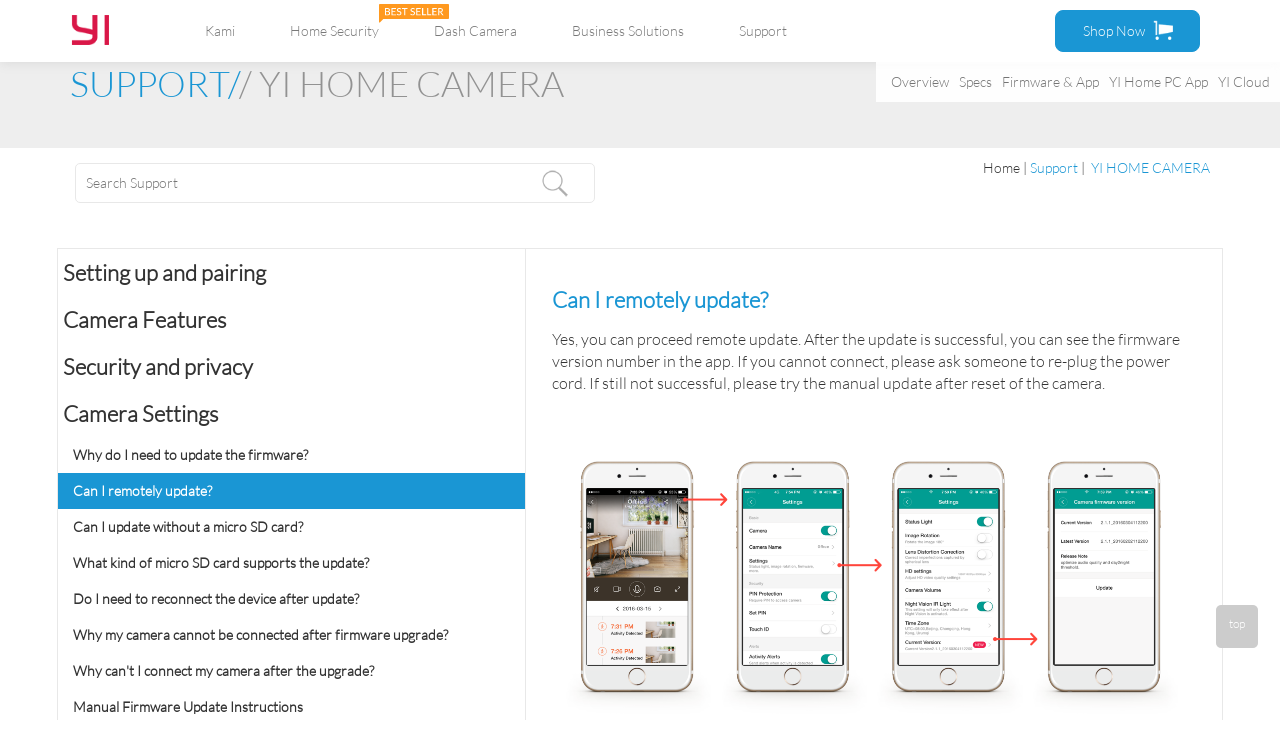

--- FILE ---
content_type: text/html; charset=utf-8
request_url: https://www2.yitechnology.com/support/answer/id/17/tid/3/qid/2/oid/h1
body_size: 15784
content:
﻿﻿<!DOCTYPE html><html lang="zh-CN">
<script async="" defer="" src="//survey.g.doubleclick.net/async_survey?site=topphmdzeiazbrxg33mkj4izay"></script>
<head>
 <meta name="google-site-verification" content="6IAWtT42Tm1xWBcVOmXjqw-esGGN3QZnw6jU4mm15uk" />
 <meta http-equiv="Content-Type" content="text/html; charset=utf-8" />
 <meta http-equiv="X-UA-Compatible" content="IE=Edge, Chrome=1" />
 <meta name="viewport" content="width=device-width, initial-scale=1, maximum-scale=1, user-scalable=no">
 <meta http-equiv="Expires" content="max-age=7200">

 <meta name="p:domain_verify" content="f0c793ff685c871f9830e13a09f35866"/>
 <meta name="msvalidate.01" content="4982FEBF056F562587E578D49A8E0D1C" />
 <meta property="og:url"                content="http://www.yitechnology.com/" />
 <meta property="og:type"               content="website" />
 <meta property="og:title"              content="Yi Technology" />
 <meta property="og:description"        content="See What Matters. AI vision solution. Affordable and accessible for any consumer and business." />
 <meta property="og:image"              content="" />
 <!-- Google Tag Manager -->
<script>
	(function(w,d,s,l,i){w[l]=w[l]||[];w[l].push({'gtm.start':
	new Date().getTime(),event:'gtm.js'});var f=d.getElementsByTagName(s)[0],
	j=d.createElement(s),dl=l!='dataLayer'?'&l='+l:'';j.async=true;j.src=
	'https://www.googletagmanager.com/gtm.js?id='+i+dl;f.parentNode.insertBefore(j,f);
	})(window,document,'script','dataLayer','GTM-53GSNL9');
</script>
	<!-- End Google Tag Manager -->
<!-- Google Tag Manager (noscript) -->
<noscript><iframe src="https://www.googletagmanager.com/ns.html?id=GTM-53GSNL9"
	height="0" width="0" style="display:none;visibility:hidden"></iframe>
</noscript>
	<!-- End Google Tag Manager (noscript) -->	
</head>
<style>
@font-face{font-family:lato;src:url('/Public/index/fonts/lato/Lato-Light.ttf'),url('/Public/index/fonts/lato/Lato-LightItalic.ttf'),url('/Public/index/fonts/lato/Lato-Regular.ttf');}
</style>
<link href="https://oss.yitechnology.com/css-js/bootstrap.min_v03.css" rel="stylesheet">
<link href="https://oss.yitechnology.com/css-js/view_v05-7.css" rel="stylesheet">
<link rel="stylesheet" href="/Public/index/css/styles.css">



 <link rel="shortcut icon" href="https://oss.yitechnology.com/images/favicon.ico" /><script> 	var  Images="https://oss.yitechnology.com/";	var  Url="";</script><body>
<style>
	a{color: #797979
	}
	.app-menu-dash-show,.app-menu-kami-show {
		width: 100%;
		display: none;
		color: #fff;
		padding-left: 30px;
	}
	.app-menu-sup-show {
		width: 100%;
		display: none;
		color: #fff;
		padding-left: 30px;
	}
	.navbar-default .navbar-nav>li>a {
		font-size: 14px;
	}
	/* .height-specs{ height:22px;} */
	@media (min-width: 1202px){
		.google_trans{
			/* position: absolute!important; */
			position: fixed !important;

		}
		.activecart{
			margin-left: 76%!important;
			width:15%;
		}
	}
	@media (max-width: 1302px){
		#google_translate_element{
			display: none;
		}
	}
	@media (max-width: 1202px){
		.height-specs{ height:32px;}
		.nav-toggle-down a {
			height: auto;
			color: #797979!important;
		}
		.google_trans{
			/* position: inherit!important; */
			position: fixed !important;

		}
		.carousel_up {
			margin-top: 0!important;
		}
	.app-menu-title{
		font-size: 16px!important;font-weight: bold!important;
	}
	.bestseller{
		display: none;
	}
  #google_translate_element{
			display: none;
		}
	}
</style>
<div class="container-fluid container-fluid-jpx navbar-fixed-top google_trans"style="background: #ffffff;box-shadow: 0 2px 10px 0 #dcdcdc;">



 
	
<div class="homecamera-top-clarity">




<div class="homecamera-menu">
<a href="
/yi-outdoor-camera

">Overview</a></div>



 






<div class="homecamera-menu">
<a href="/yi-outdoor-camera-specs
">Specs</a></div>


  
  <!--v10-->
 





 
 
 
 




 <!--v10-->
 
 




<!--4k+VideoSamples-->

 

 <!-- yigbl_download-->
 
  
 





<!--home-Firmware-->
 <div  class="homecamera-menu">

<a href="/firmware/index/class/home

" >
Firmware & App</a>


</div>

 



<!--这里home_domwnload-->
 <div  class="homecamera-menu">
 <a href="/yi-home-pc-app

 " >
 YI Home PC App </a>
</div>
 

 <!--这里yi_icloud-->

 <div  class="homecamera-menu">
 <a href="/yi-cloud

" >
 YI Cloud </a>
</div>
 



 </div>	
 	

	<div id="google_translate_element"style="float:right"></div>


 <div class="container"style="padding-top: 10px;padding-bottom: 10px">
 <nav class="navbar  navbar-default" role="navigation">
 <div class="navbar-header">
 <button type="button" class="navbar-toggle" data-toggle="collapse"  data-target="#example-navbar-collapse">
 <span class="sr-only"></span>
 <span class="icon-bar"></span>	
 <span class="icon-bar"></span>	
 <span class="icon-bar"></span>	
 </button>				<a href="https://www.yitechnology.com/"><img src="https://oss.yitechnology.com/images/icons_r2_c2-red.png" class="header_logo_img" ></a>			</div>
 <div class="collapse navbar-collapse" id="example-navbar-collapse" >			   		
	 <div class="nav-bar-title">						
	<ul class="nav navbar-nav" >

	 <li class=" nav-toggle-down" id="7">
		 <!-- <img src="https://oss.yitechnology.com/images/best-seller-1213.svg"class="bestseller" alt=""style="position: absolute;right: -45px;top: -7px;"> -->
		 <a href="javascript:void(0)" class="app-menu-kami app-menu-title" >Kami</a>
	 </li>
	  <li class="app-menu-kami-show">
		 <a href="/kami/sku" class="app-menu-kami ">Kami Home Security Solution</a>
	 </li>
	 <li class="app-menu-kami-show">
		 <a href="/kami/base_station" class="app-menu-kami" >Kami Smart Security Base Station</a>
	 </li>
	 <li class="app-menu-kami-show">
		 <a href="/kami/entry_sensor" class="app-menu-kami" >Kami Entry Sensor</a>
	 </li>
	 <li class="app-menu-kami-show">
		 <a href="/kami/motion_sensor" class="app-menu-kami" >Kami Motion Sensor</a>
	 </li>
	 <li class="app-menu-kami-show">
		 <a href="/kami/wire_free_cam" class="app-menu-kami" >Kami Wire-Free Camera</a>
	 </li>
	 <li class="app-menu-kami-show">
		 <a href="/kami/indoor_camera" class="app-menu-kami" >Kami Home Indoor Camera</a>
	 </li>
	 <li class="app-menu-kami-show">
		<a href="/Homecamera/out_door/id/26" class="app-menu-kami" >Kami Outdoor Security Camera </a>
	</li>
	<li class="app-menu-kami-show">
		<a href="/kami/w102_out_door" class="app-menu-kami" >Kami Wire-Free Outdoor Camera </a>
	</li>
	 <li class="app-menu-kami-show">
		 <a href="/kami/download" class="app-menu-kami" >Download & Support</a>
	 </li>
	 <!--home-->
	 <li class=" nav-toggle-down" id="2">
		 <img src="https://oss.yitechnology.com/images/best-seller-1213.svg"class="bestseller" alt=""style="position: absolute;right: -45px;top: -7px;">
		 <a href="javascript:void(0)" class="app-menu-home app-menu-title" >Home Security</a>
	 </li>
	 <li class="app-menu-home-show">
		 <a href="/yi-cloud" class="app-menu-home ">YI Cloud</a>
	 </li>
	 <li class="app-menu-home-show">
		 <a href="/Homecamera/camera_x.html" class="app-menu-home" >YI Dome Camera X</a>
	 </li>
	 <li class="app-menu-home-show">
		 <a href="/yi-1080p-home-camera-2" class="app-menu-home" >Home Camera 2</a>
	 </li>
	 <li class="app-menu-home-show">
		 <a href="/yi-1080p-home-camera" class="app-menu-home" >1080p Home Camera</a>
	 </li>
	 <li class="app-menu-home-show">
		 <a href="/yi-home-camera" class="app-menu-home">Home Camera</a>
	 </li>
	 <li class="app-menu-home-show">
		 <a href="/yi-outdoor-camera" class="app-menu-home">Outdoor Camera</a>
	 </li>
	 <li class="app-menu-home-show">
		 <a href="/yi-1080p-dome-camera-2" class="app-menu-home" >1080p Dome Camera</a>
	 </li>
	 <li class="app-menu-home-show">
		 <a href="/yi-dome-camera" class="app-menu-home" >Dome Camera</a>
	 </li>
	 <li class="app-menu-home-show">
		 <a href="/yi-cloud-dome-camera" class="app-menu-home" >YI Cloud Dome Camera</a>
	 </li>




	 <!--dash-->
	 <li class="app-menu-dash-show">
		<a href="/dashcamera/yi_nightscape/id/50" class="app-menu-dash">Nightscape Dash Camera</a>
	 </li>
	 <li class=" nav-toggle-down" id="3">
		 <a href="javascript:void(0)"class="app-menu-dash app-menu-title" >Dash Camera</a>
	 </li>
	 <li class="app-menu-dash-show">
		 <a href="/yi-smart-dash-camera" class="app-menu-dash">Dash Camera</a>
	 </li>
	 <li class="app-menu-dash-show">
		 <a href="/yi-compact-dash-cam" class="app-menu-dash">Compact Dash Camera</a>
	 </li>
	 <li class="app-menu-dash-show">
		 <a href="/yi-ultra-dash-camera" class="app-menu-dash">Ultra Dash Camera</a>
	 </li>
	 <li class="app-menu-dash-show">
		 <a href="/yi-mini-dash-cam" class="app-menu-dash">Mini Dash Camera</a>
	 </li>
	 <li class="app-menu-dash-show">
		 <a href="/yi-mirror-dash-cam" class="app-menu-dash">Mirror Dash Camera</a>
	 </li>
	 


<!--action-->
	 <!-- <li class=" nav-toggle-down" id="1" >
		 <a href="javascript:void(0)"  class="app-menu-action app-menu-title" >Action & VR Cameras</a>
	 </li>
	 <li class="app-menu-action-show">
		 <a href="/yi-4k-plus-action-camera" class="app-menu-action">4K+ Action Camera</a>
	 </li>
	 <li class="app-menu-action-show">
		 <a href="/yi-4k-action-camera" class="app-menu-action">4K Action Camera</a>
	 </li>
	 <li class="app-menu-action-show">
		 <a href="/yi-lite-action-camera" class="app-menu-action">Lite Action Camera</a>
	 </li>

	 <li class="app-menu-action-show">
		 <a href="/yi-discovery-action-camera" class="app-menu-action">Discovery Action Camera</a>
	 </li>


	 <li class="app-menu-action-show">
		 <a href="/yi-action-camera" class="app-menu-action" >Action Camera</a>
	 </li> -->

	 <!--<li class="nav-toggle-down" id="4">-->
	 <!--<a href="/yi-m1-mirrorless-camera" >Mirrorless</a>-->
	 <!--</li>-->


	 <!-- <li class="app-menu-action-show">
		 <a href="/yi-m1-mirrorless-camera" class="app-menu-action">M1 Mirrorless </a>
	 </li>


	 <li class="app-menu-action-show">
		 <a href="/yi-360-vr-camera" class="app-menu-action">YI 360 Vr</a>
	 </li>
	 <li class="app-menu-action-show">
		 <a href="/yi-halo-vr-camera" class="app-menu-action"> YI Halo</a>
	 </li>
	 <li class="app-menu-action-show">
		 <a href="/180-vr-camera" class="app-menu-action"> YI Vr180</a>
	 </li> -->



	 <!--Business solutions-->
	 <li class=" nav-toggle-down" id="6" >
		 <a href="javascript:void(0)"  class="app-menu-vr app-menu-title"> Business Solutions</a>
	 </li>


	 <li class="app-menu-vr-show">
		 <a href="/BusinessSolutions/smart_retail.html" class="app-menu-vr">Smart Retail</a>
	 </li>
	 <li class="app-menu-vr-show">
		 <a href="_/BusinessSolutions/smart_drive.html" class="app-menu-vr">Smart Drive</a>
	 </li>
	 <!-- <li class="app-menu-vr-show">
		 <a href="/yi-handheld-gimbal" class="app-menu-vr">YI Handheld Gimbal</a>
	 </li>
	  <li class="app-menu-vr-show">
		 <a href="/accessories/index" class="app-menu-vr">Others</a>
	 </li> -->
	 <!--<li class="nav-toggle-down" id="6">-->
		 <!--<a href="/accessories/index">Accessories</a>-->
	 <!--</li>-->

	 <!--support-->
	 <li class="nav-toggle-down" id="5">
		 <a href="javascript:void(0)" class="app-menu-sup app-menu-title">Support</a>
	 </li>
	 <li class="app-menu-sup-show">
		 <a href="/yi-home-pc-app" class="app-menu-sup">Firmware & App Download</a>
	 </li>
	 <li class="app-menu-sup-show">
		 <a href="https://help.yitechnology.com/hc/en-us" class="app-menu-sup">Product Support</a>
	 </li>

	 <li class="app-menu-sup-show">
		 <a href="/contactus/index" class="app-menu-sup">Contact Us </a>
	 </li>
	 <li class="app-menu-sup-show">
		<a href="http://www.yitechnology.com/yi-home-pc-app" class="app-menu-sup">Download PC/MAC</a>
	</li>
	<li class="app-menu-sup-show">
			<a href="ttps://community.yitechnology.com"target="_blank">Our Community</a>
		</li>
	







	 <!--<li class="app-menu-vr-show">-->
	 <!--<a href="/180-vr-camera " class="app-menu-vr">YI VR180 Camera </a>-->
 	<!--</li>-->
	 <!--<li class="app-menu-vr-show">-->
	 <!--<a href="/yi-halo-vr-camera" class="app-menu-vr">YI HALO VR Camera</a>-->
 	<!--</li>-->
	 <!--<li class="app-menu-vr-show">-->
		 <!--<a href="/yi-360-vr-camera" class="app-menu-vr">YI 360 VR Camera</a>-->
	 <!--</li>-->
	 <!--<li class="app-menu-vr-show">-->
		 <!--<a href="http://open.yitechnology.com/vrcamera.html" class="app-menu-vr">Build VR Camera</a>-->
	 <!--</li>-->








	<!--<li class="toggle_down_support">
		<a href="http://www.yitechnology.com/yimap/map.php" target="_blank">YI Map</a>
	</li>-->



	 <li class="active activecart"  >
		 <a target="_blank" class="activecarta go-to-shop" style="border-radius: 8px">
			Shop Now
			 <img src="https://oss.yitechnology.com/images/icons_r3_c4.png" class="cart-img ">
			 <!-- <div class="buy_now">
    <div class="buy_now_img UnitedStates" style="font-size:14px;" id="1">United States</div>
    <div class="buy_now_img OtherCountries" style="font-size:14px;" id="2">Other Countries</div>
</div> -->
		</a>
	</li>
	 <li class="active_write">
		 <img src="https://oss.yitechnology.com/images/icons_r4_c6-1.png" width="30px">&nbsp;ENGLISH		 <span class="caret"></span></li>
	 <div id="language">
		 <li class="active_write_down toggle_down_support">
			 <a href="">
				 <img src="https://oss.yitechnology.com/images/icons_r4_c6-1.png" width="30px">&nbsp;ENGLISH</span></a>
		 </li>
		 <li class="active_write_down toggle_down_support">
			 <a href="http://www.xiaoyi.com/zh/" target="_blank">
				 <img src="https://oss.yitechnology.com/images/icons_r2_c2-2-1.png" width="30px">&nbsp;CHINA</span></a>
		 </li>
		 <li class="active_write_down toggle_down_support">
			 <a href="http://www.yitechnology.ru/" target="_blank">
				 <img src="https://oss.yitechnology.com/images/Russian-flag.png" width="30px">&nbsp;Россия</span></a>
		 </li>
		 <li class="active_write_down toggle_down_support">
			 <a href="http://www.yitechnology.com.es/" target="_blank">
				 <img src="https://oss.yitechnology.com/images/es-icon.png" width="30px">&nbsp;España</span></a>
		 </li>
		 <li class="active_write_down toggle_down_support">
			 <a href="http://www.yitechnology.cz/" target="_blank">
				 <img src="https://oss.yitechnology.com/images/Czech-flag.png" width="30px">&nbsp;Česko</span></a>
		 </li>
		 <li class="active_write_down toggle_down_support">
			 <a href="http://yi.pl/" target="_blank">
				 <img src="https://oss.yitechnology.com/images/icons_r2_c2-4-1.png" width="30px">&nbsp;POLSKI</span></a>
		 </li>
		 <li class="active_write_down toggle_down_support">
			 <a href="http://www.yitechnology.com.sg/" target="_blank">
				 <img src="https://oss.yitechnology.com/images/singapore.png" width="30px">&nbsp;SINGAPORE</span></a>
		 </li>

		 <li class="active_write_down toggle_down_support">
			 <a href="http://xiaoyi.kr/" target="_blank">
				 <img src="https://oss.yitechnology.com/images/icons_r2_c2-3-1.png" width="30px">&nbsp;한국</span></a>
		 </li>

		 <li class="active_write_down toggle_down_support">
			 <a href="http://www.yitechnology.jp/" target="_blank">
				 <img src="https://oss.yitechnology.com/images/Japan-flag.png" width="30px">&nbsp;日本语</span></a>
		 </li>
	 </div>
 </ul>
 </div>
 </div>
 </nav>
 </div>
</div>
<div class="height-specs" ></div>
<style>
    .toggle_down_menu_dash_opacity {
        width: 122px;
        display: none;
        position: relative;
        height: 140px;
        margin-top: -130px;
        margin-left: 0;
        background: #fff;
        filter: alpha(opacity=60);
        -moz-opacity: .6;
        -khtml-opacity: .6;
        opacity: .6;
        cursor: pointer;
    }
    .menu-down-dash {
        opacity:1;
        animation:menu-home2 1s;
        -moz-animation:menu-home2 1s;
        -webkit-animation:menu-home2 1s;
        -o-animation:menu-home2 1s;
        animation-fill-mode:forwards;
        -webkit-animation-fill-mode:forwards;
    }
    .toggle_down_menu_action_g {
        width: 270px;
        padding-top: 27px;
    }
    .toggle_down_menu_action_g img {
        padding-left: 66px;
    }
    .toggle_down_menu_action_opacity {
        width: 150px!important;
        margin-left: 24px;}

    .toggle_down_menu_vr_g {
        width: 135px;
        margin-left: 2%;
        display: block;
        opacity: 0;
        float: left;
        height: auto;
        padding: 0; }
    .toggle_down_menu_vr{
        padding-top: 30% }


    @media (min-width: 1202px){
        .activecart{
            margin-left: 75%
        }

    }
</style>
<div class="toggle_down navbar-fixed-top"style="box-shadow: 0 2px 10px 0 #dcdcdc;position: fixed;overflow: hidden">
    <div class="container-fluid container-fluid-jpx navbar-fixed-top"style="position: absolute">
        <div class="container"style="padding-top: 10px;padding-bottom: 10px">
            <nav class="navbar  navbar-default" role="navigation">
                <div class="navbar-header">
                    <button type="button" class="navbar-toggle" data-toggle="collapse" data-target="#example-navbar-collapse">
                        <span class="sr-only"></span>
                        <span class="icon-bar"></span>
                        <span class="icon-bar"></span>
                        <span class="icon-bar"></span>
                    </button>
                    <a href="http://www.yitechnology.com/">
                        <img src="https://oss.yitechnology.com/images/icons_r2_c2-red.png" class="header_logo_img" alt="logo"></a>
                </div>
                <div class="collapse navbar-collapse" id="example-navbar-collapse">
                    <div class="nav-bar-title">
                        <ul class="nav navbar-nav">
<!-- Kami -->
                            <li class=" nav-toggle-down" id="7" >
                            <a href="/kami/sku"  > Kami </a>
                            <div class="toggle_down_menu_vr toggle_down_menu_float"style="width: 2100px; margin-left: -223%;">

                            <div class="toggle_down_menu_vr_g toggle_down_menu_vr_g-2">
                            <a href="/kami/sku ">
                            <img src="https://oss.yitechnology.com/images/newkami-1.png" alt="vr camera "style="padding-left: 14px" /></a>
                            <div>Kami Home Security Solution </div>
                                <!--<div class="toggle_down_menu_vr_opacity">&nbsp;</div>-->
                            </div>

                            <div class="toggle_down_menu_vr_g toggle_down_menu_vr_g-2">
                            <a href="/kami/base_station">
                            <img src="https://oss.yitechnology.com/images/kami-2.png" alt="vr camera  " /></a>
                            <div>Kami Smart Security Base Station</div>
                                <!--<div class="toggle_down_menu_vr_opacity">&nbsp;</div>-->
                            </div>

                            <div class="toggle_down_menu_vr_g toggle_down_menu_vr_g-2">
                            <a href="/kami/entry_sensor">
                            <img src="https://oss.yitechnology.com/images/kami-3.png" alt="vr camera  " /></a>
                            <div>Kami Entry Sensor</div>
                                <!--<div class="toggle_down_menu_vr_opacity">&nbsp;</div>-->
                            </div>

                            <div class="toggle_down_menu_vr_g toggle_down_menu_vr_g-2">
                            <a href="/kami/motion_sensor">
                            <img src="https://oss.yitechnology.com/images/kami-4.png" alt="vr camera  " /></a>
                            <div>Kami Motion Sensor</div>
                                <!--<div class="toggle_down_menu_vr_opacity">&nbsp;</div>-->
                            </div>

                            <div class="toggle_down_menu_vr_g toggle_down_menu_vr_g-2">
                            <a href="/kami/wire_free_cam">
                            <img src="https://oss.yitechnology.com/images/kami-5.png" alt=" Vr Camera" style="padding-left: 5px;" /></a>
                            <div>Kami Wire-Free Camera</div>
                                <!--<div class="toggle_down_menu_vr_opacity">&nbsp;</div>-->
                            </div>

                            <div class="toggle_down_menu_vr_g toggle_down_menu_vr_g-2">
                                <a href="/kami/indoor_camera">
                                    <img src="https://oss.yitechnology.com/images/kami-6.png" alt="vr camera  " /></a>
                                <div>Kami Home Indoor Camera</div>
                                <!--<div class="toggle_down_menu_vr_opacity">&nbsp;</div>-->
                            </div>

                            <div class="toggle_down_menu_vr_g toggle_down_menu_vr_g-2">
                                <a href="/homecamera/out_door/id/26">
                                    <img src="/Public/index/images/out_door/out-door-icon.png" alt="vr camera  " /></a>
                                <div>Kami Outdoor Security Camera</div>
                                <!--<div class="toggle_down_menu_vr_opacity">&nbsp;</div>-->
                            </div>
                            <div class="toggle_down_menu_vr_g toggle_down_menu_vr_g-2">
                                <a href="/kami/w102_out_door">
                                    <img src="/Public/images/w102/w102icon.png" alt="vr camera  " /></a>
                                <div>Kami Wire-Free Outdoor Camera</div>
                                <!--<div class="toggle_down_menu_vr_opacity">&nbsp;</div>-->
                            </div>
                            <div class="toggle_down_menu_vr_g toggle_down_menu_vr_g-2">
                                <a href="/kami/download">
                                    <img src="https://oss.yitechnology.com/images/newkami-8-1.png" alt="vr camera  " /></a>
                                <div>Download & Support</div>
                                <!--<div class="toggle_down_menu_vr_opacity">&nbsp;</div>-->
                            </div>


                                    <!--<div class="toggle_down_menu_vr_opacity">&nbsp;</div>-->



                            </div>

                            </li>





<!-- Home Security -->
                            <li class=" nav-toggle-down " id="2">
                                <img src="https://oss.yitechnology.com/images/best-seller-1213.svg"  alt=""style="position: absolute;right: -45px;top: -7px;">
                                <a href="/yi-1080p-dome-camera-2">Home Security</a>
                                <div class="toggle_down_menu_home toggle_down_menu_float"style="width: 1900px;margin-left: -223%;">
                                    <div class="toggle_down_menu_home_g toggle_down_menu_home_g-2">
                                        <!-- <a href="/homecamera/yi_cloud/id/10/status/2">  -->
                                        <a href="/yi-cloud">
                                            <img src="https://oss.yitechnology.com/images/yi_cloud/yicloud-1.png" alt="Cloud" /></a>
                                        <div>YI Cloud</div>
                                        <!--<div class="toggle_down_menu_home_opacity">&nbsp;</div>-->
                                    </div>
                                    <div class="toggle_down_menu_home_g toggle_down_menu_home_g-2">
                                        <a href="/yi-dome-camera-x">
                                            <img src="https://yitechnology-website.oss-us-west-1.aliyuncs.com/images/dome-camera-x/y30new.png" alt="" /></a>
                                        <div>YI Dome Camera X</div>
                                         <!--<div class="toggle_down_menu_home_opacity">&nbsp;</div>-->
                                    </div>

                                    <div class="toggle_down_menu_home_g toggle_down_menu_home_g-2">
                                        <a href="/yi-home-camera-3">
                                            <img src="https://oss.yitechnology.com/test_files/Home-Camera-3.png" alt="Home Camera 3" /></a>
                                        <div>Home Camera 3</div>
                                         <!--<div class="toggle_down_menu_home_opacity">&nbsp;</div>--></div>
                                    <div class="toggle_down_menu_home_g toggle_down_menu_home_g-2">
                                        <a href="/yi-1080p-home-camera-2">
                                            <img src="https://oss.yitechnology.com/test_files/HomeCamera2-1.jpg" alt="Home Camera 2" /></a>
                                        <div>Home Camera 2</div>
                                         <!--<div class="toggle_down_menu_home_opacity">&nbsp;</div>--></div>

                                    <div class="toggle_down_menu_home_g toggle_down_menu_home_g-2">
                                        <a href="/yi-1080p-home-camera">
                                            <img src="https://oss.yitechnology.com/images/home1080p/1080p-head-2.png" alt="Home Camera 2" /></a>
                                        <div>1080P Home Camera</div>
                                         <!--<div class="toggle_down_menu_home_opacity">&nbsp;</div>--></div>

                                    <div class="toggle_down_menu_home_g toggle_down_menu_home_g-2">
                                        <a href="/yi-home-camera">
                                            <img src="https://oss.yitechnology.com/test_files/HomeCamera-1.jpg" alt="Home Camera"  /></a>
                                        <div>Home Camera</div>
                                         <!--<div class="toggle_down_menu_home_opacity">&nbsp;</div>-->
                                    </div>

                                    <div class="toggle_down_menu_home_g toggle_down_menu_home_g-2">
                                        <a href="/yi-outdoor-camera">
                                            <img src="https://oss.yitechnology.com/images/outdoor-head.jpg" alt="Home Camera 2" /></a>
                                        <div>YI Outdoor Camera</div>
                                         <!--<div class="toggle_down_menu_home_opacity">&nbsp;</div>--></div>

                                    <div class="toggle_down_menu_home_g toggle_down_menu_home_g-2">
                                        <a href="/yi-1080p-dome-camera-2">
                                            <img src="https://oss.yitechnology.com/test_files/DomeCamera1080.png" alt="Dome Camera" /></a>
                                        <div>1080P Dome Camera</div>
                                         <!--<div class="toggle_down_menu_home_opacity">&nbsp;</div>-->
                                    </div>

                                    <div class="toggle_down_menu_home_g toggle_down_menu_home_g-2">
                                        <a href="/yi-dome-camera">
                                            <img src="https://oss.yitechnology.com/test_files/DomeCamera-1.jpg" alt="Dome Camera"style="padding-left: 26px" /></a>
                                        <div>Dome Camera</div>
                                         <!--<div class="toggle_down_menu_home_opacity">&nbsp;</div>--></div>

                                    <div class="toggle_down_menu_home_g toggle_down_menu_home_g-2">
                                        <a href="/yi-cloud-dome-camera">
                                            <img src="https://oss.yitechnology.com/images/Y19-icon.png" alt="Home Camera 2" /></a>
                                        <div>YI Cloud Dome Camera</div>
                                         <!--<div class="toggle_down_menu_home_opacity">&nbsp;</div>--></div>











                                </div>
                            </li>

                            <!--dash-->
                            <li class="  nav-toggle-down" id="3">
                                <a href="/yi-smart-dash-camera">Dash Camera</a>
                                <div class="toggle_down_menu_dash toggle_down_menu_float"style="width: 1000px;margin-left: -51%">
                                    
                                    <div class="toggle_down_menu_dash_g"style="margin-right:0">
                                        <a href="/dashcamera/yi_nightscape/id/50">
                                            <img src="http://yitechnology-website.oss-us-west-1.aliyuncs.com/images/dashcamera/C2A-icon.jpg" alt="Dash Camera" /></a>
                                        <div>Nightscape Dash Camera</div>
                                        <!--<div class="toggle_down_menu_dash_opacity">&nbsp;</div>-->
                                    </div>
                                    
                                    <div class="toggle_down_menu_dash_g"style="margin-right:0">
                                        <a href="/yi-smart-dash-camera">
                                            <img src="https://oss.yitechnology.com/test_files/DashCamera-1.jpg" alt="Dash Camera" /></a>
                                        <div>Dash Camera</div>
                                        <!--<div class="toggle_down_menu_dash_opacity">&nbsp;</div>-->
                                    </div>

                                    <div class="toggle_down_menu_dash_g"style="margin-right: 0;width: 140px">
                                        <a href="/yi-compact-dash-cam">
                                            <img src="https://oss.yitechnology.com/images/YI-Compact-Dash-Camera/compact-dash-icon.jpg" alt="Dash Camera" /></a>
                                        <div>Compact Dash Camera</div>
                                         <!--<div class="toggle_down_menu_dash_opacity">&nbsp;</div>-->
                                    </div>


                                    <div class="toggle_down_menu_dash_g"style="margin-right:0">
                                        <a href="/yi-ultra-dash-camera">
                                            <img src="https://oss.yitechnology.com/images/UltraDashCamera/overview/Ultra-Dash-Camera.jpg" alt="Dash Camera" /></a>
                                        <div>Ultra Dash Camera</div>
                                         <!--<div class="toggle_down_menu_dash_opacity">&nbsp;</div>-->
                                    </div>


                                    <div class="toggle_down_menu_dash_g"style="margin-right:0;width: 128px">
                                        <a href="/yi-mini-dash-cam">
                                            <img src="https://oss.yitechnology.com/images/mini/c1B.png" alt="Dash Camera" /></a>
                                        <div>Mini Dash Camera</div>
                                         <!--<div class="toggle_down_menu_dash_opacity">&nbsp;</div>-->
                                    </div>


                                    <div class="toggle_down_menu_dash_g"style="margin-right:0;width: 128px">
                                        <a href="/yi-mirror-dash-cam">
                                            <img src="https://oss.yitechnology.com/images/yi-mirror/c1c-icon.png" alt="Dash Camera" /></a>
                                        <div>Mirror Dash Camera</div>
                                         <!--<div class="toggle_down_menu_dash_opacity">&nbsp;</div>-->
                                    </div>
                                    
                                </div>
                            </li>

<!--action-->
                            <!-- <li class=" nav-toggle-down " id="1">
                                <a href="/yi-4k-plus-action-camera">Action & VR Cameras</a>
                                <div class="toggle_down_menu_action toggle_down_menu_float"style="width: 2500px;margin-left: -264%;">

                                    <div class="toggle_down_menu_action_g toggle_down_menu_action_g-1">
                                        <a href="/yi-4k-plus-action-camera">
                                            <img src="https://oss.yitechnology.com/test_files/yi4kactionplus-1.png" alt="action camera 4k " /></a>
                                        <div>YI 4K+ Action Camera</div>

                                    </div>

                                    <div class="toggle_down_menu_action_g toggle_down_menu_action_g-1">
                                        <a href="/yi-4k-action-camera">
                                            <img src="https://oss.yitechnology.com/test_files/ActionCamera2.png" alt="action camera 4k " /></a>
                                        <div>YI 4K Action Camera</div>
 
                                    </div>

                                    <div class="toggle_down_menu_action_g toggle_down_menu_action_g-1">
                                        <a href="/yi-lite-action-camera">
                                            <img src="https://oss.yitechnology.com/images/yilite/YI-LITE-ICON-1.png" alt="action camera 4k " /></a>
                                        <div>YI Lite Action Camera</div>
                                     
                                    </div>


                                    <div class="toggle_down_menu_action_g toggle_down_menu_action_g-1">
                                        <a href="/yi-discovery-action-camera">
                                            <img src="https://oss.yitechnology.com/images/discovery/J22icon.png" alt="action camera 4k " /></a>
                                        <div>Discovery Action Camera</div>
                                      
                                    </div>



                                    <div class="toggle_down_menu_action_g toggle_down_menu_action_g-2">
                                        <a href="/yi-action-camera">
                                            <img src="https://oss.yitechnology.com/test_files/ActionCamera-1.jpg" alt="action camera " /></a>
                                        <div>YI Action Camera</div>
                                   
                                    </div>




                                    <div class="toggle_down_menu_action_g toggle_down_menu_action_g-2">
                                        <a href="/yi-m1-mirrorless-camera">
                                            <img src="https://oss.yitechnology.com/test_files/weidan-1.png" alt="mirrorless" /></a>
                                        <div>M1 mirrorless</div>
                                        
                                    </div>


                                    <div class="toggle_down_menu_action_g toggle_down_menu_action_g-2">
                                        <a href="/yi-360-vr-camera">
                                            <img src="https://oss.yitechnology.com/test_files/yi360vr-1.png" alt="Handheld Gimbal" /></a>
                                        <div>YI 360 VR Camera</div>
                                       
                                    </div>


                                    <div class="toggle_down_menu_action_g toggle_down_menu_action_g-2">
                                        <a href="/yi-halo-vr-camera">
                                            <img src="https://oss.yitechnology.com/test_files/halovr-head.png" alt="vr camera " /></a>
                                        <div>YI HALO VR Camera</div>
                                     
                                    </div>




                                    <div class="toggle_down_menu_action_g toggle_down_menu_action_g-2">
                                        <a href="/180-vr-camera">
                                            <img src="https://oss.yitechnology.com/images/vr-180/head-vr-180-icon.png" alt="vr camera" /></a>
                                        <div>YI VR180 Camera</div>
                                      
                                    </div>




                                </div>
                            </li> -->
<!-- Business solutions -->
                            <li class="nav-toggle-down" id="6">
                                <a href="/BusinessSolutions/smart_retail.html">Business Solutions</a>

                                <div class="toggle_down_menu_drone toggle_down_menu_float"style="margin-left: -50%;width: 400px">
                                    <div class="toggle_down_menu_drone_g toggle_down_menu_drone_g-1">
                                        <div class="toggle_down_menu_drone_g_height">
                                            <a href="/BusinessSolutions/smart_retail.html" >
                                                <!-- <img src="https://oss.yitechnology.com/images/icon/YI-Smartphone-Gimbal.png" alt="accessories" /> -->
                                                <icon class="iconfont icon-icon_R " style="font-size:43px; font-weight: 100;"  />
                                            </a>
                                            <div style="float:left;">Smart Retail</div>
                                            <div class="toggle_down_menu_drone_opacity">&nbsp;</div></div>

                                    </div>


                                    <div class="toggle_down_menu_drone_g toggle_down_menu_drone_g-1">
                                        <div class="toggle_down_menu_drone_g_height">
                                            <a href="/BusinessSolutions/smart_drive.html" style="text-decoration:none;" >
                                                <!-- <img src="https://oss.yitechnology.com/images/icon/YI-Action-Gimbal.png" alt="Handheld Gimbal" /> -->
                                                <icon class="iconfont icon-smartdriving" style="font-size:43px; font-weight: 100;" ></icon>
                                            </a>
                                            <div style="float:left;">Smart Drive</div>
                                            <div class="toggle_down_menu_drone_opacity">&nbsp;</div></div>

                                    </div>

                                </div>

                            </li>

                             <li class="nav-toggle-down" id="5">
                                <a href="javascript:void(0);">Support</a>

                                <div class="toggle_down_menu_sup toggle_down_menu_float" style="width: 1200px;padding-top:1%;" >
                                    <div class="toggle_down_menu_sup toggle_down_menu_float" style="width: 1200px;padding-top:1%;" >

                                        <div class="toggle_down_menu_sup_g toggle_down_menu_sup_g-2" style="width:180px;" >
                                            <a href="/firmware/index">
                                                <img src="https://oss.yitechnology.com/images/sup_icon2-1.png" /></a>
                                            <div>Firmware & App download</div>

                                        </div>
                                        
                                        <div class="toggle_down_menu_sup_g toggle_down_menu_sup_g-1" style="width:180px;" >
                                            <a href="https://help.yitechnology.com/hc/en-us"target="_blank">
                                                <img src="https://oss.yitechnology.com/images/sup_iocn1-1.png" /></a>
                                            <div>Product Support</div>

                                        </div>

                                        <div class="toggle_down_menu_sup_g toggle_down_menu_sup_g-2" style="width:180px;" >
                                            <a href="/contactus/index">
                                                <img src="https://oss.yitechnology.com/images/contact-icn-1212.svg" /></a>
                                            <div>Contact Us</div>

                                        </div>
                                        <!-- <div class="toggle_down_menu_sup_g toggle_down_menu_sup_g-2" style="width:180px;" >
                                            <a href="http://www.yitechnology.com/yi-home-pc-app" style="text-decoration:none;text-align:center;" >
                                                <icon class="iconfont icon-icon_nav_pc" style="font-size:34px; font-weight: 100; "  />
                                            </a>
                                            <div>Download PC/MAC</div>
                                        </div>
                                        <div class="toggle_down_menu_sup_g toggle_down_menu_sup_g-1" style="width:180px;" >
                                            <a href="http://www.yitechnology.com/yi-home-pc-app" style="text-decoration:none;text-align:center;" >
                                                <icon class="iconfont icon-icon_nav_pc" style="font-size:34px; font-weight: 100; "  />
                                            </a>
                                            <div>Download PC/MAC</div>
                                        </div> -->
                                        <div class="toggle_down_menu_sup_g toggle_down_menu_sup_g-2" style="width:180px;" >
                                            <a href="http://www.yitechnology.com/yi-home-pc-app"target="_blank">
                                                <img src="https://oss.yitechnology.com/images/pcDownNew.png" width="50" height="50" /></a>
                                            <div>Download PC/<br/>MAC</div>
                                        </div>
                                        <div class="toggle_down_menu_sup_g toggle_down_menu_sup_g-2" style="width:170px;" >
                                            <a href="https://community.yitechnology.com"target="_blank">
                                                <img src="https://oss.yitechnology.com/images/ourBlogNew.png" width="50" height="50" /></a>
                                            <div>Our Community</div>
                                        </div>

                                      
                                    </div>

                                </div>





                            </li> 





                            <!--<li class=" nav-toggle-down" id="7" >-->
                                <!--<a href="javascript:void(0)"  class="app-menu-vr"> VR2 </a>-->
                                <!--<div class="toggle_down_menu_vr toggle_down_menu_float"style="width: 800px">-->

                                    <!--<div class="toggle_down_menu_vr_g toggle_down_menu_vr_g-1">-->
                                        <!--<a href="/180-vr-camera ">-->
                                            <!--<img src="https://oss.yitechnology.com/images/vr-180/head-vr-180-icon.png" alt="vr camera "style="padding-left: 14px" /></a>-->
                                        <!--<div>YI VR180 Camera </div>-->
                                        <!--<div class="toggle_down_menu_vr_opacity">&nbsp;</div></div>-->

                                   <!--<div class="toggle_down_menu_vr_g toggle_down_menu_vr_g-1">-->
                                        <!--<a href="/yi-360-vr-camera">-->
                                            <!--<img src="https://oss.yitechnology.com/test_files/yi360vr-1.png" alt="vr camera  " /></a>-->
                                        <!--<div>YI 360 VR Camera</div>-->
                                        <!--<div class="toggle_down_menu_vr_opacity">&nbsp;</div></div>-->

                                    <!--<div class="toggle_down_menu_vr_g toggle_down_menu_vr_g-1">-->
                                        <!--<a href="http://open.yitechnology.com/vrcamera.html">-->
                                            <!--<img src="https://oss.yitechnology.com/images/vr-1.png" alt=" Vr Camera" style="padding-left: 0"/></a>-->
                                        <!--<div>Build VR Camera</div>-->
                                        <!--<div class="toggle_down_menu_vr_opacity">&nbsp;</div></div>-->


                                <!--</div>-->

                            <!--</li>-->






							<!--<li class="nav-toggle-down" id="4">-->
                                <!--<a href="/yi-m1-mirrorless-camera">Mirrorless</a>-->



                            <!--</li>-->






							
							
							<!--<li class=" nav-toggle-down " id="7">
								<div class="toggle_down_menu_action toggle_down_menu_float">
                                    <div class="toggle_down_menu_action_g toggle_down_menu_action_g-1">
                                        <a href="/yi-halo-vr-camera">
                                            <img src="https://oss.yitechnology.com/test_files/halovr-head.png" alt="action camera 4k " /></a>
                                        <div>YI HALO VR Camera </div>
                                        <div class="toggle_down_menu_action_opacity">&nbsp;</div></div>
                                    <div class="toggle_down_menu_action_g toggle_down_menu_action_g-1">
                                        <a href="/yi-360-vr-camera">
                                            <img src="https://oss.yitechnology.com/test_files/yi360vr.png" alt="action camera 4k " /></a>
                                        <div>YI 360 VR Camera</div>
                                        <div class="toggle_down_menu_action_opacity">&nbsp;</div></div>
								</div>
							</li>-->







                            
                            <!--<li class="toggle_down_support">
                                <a href="http://www.yitechnology.com/yimap/map.php"target="_blank">YI Map</a></li>-->




                            <!-- -support-->








                            <li class="active activecart" style="position:absolute; top:0; right:5px; ">
                                <a target="_blank" class="go-to-shop" style="border-radius: 8px; cursor: pointer;">Shop Now
                                    <img src="https://oss.yitechnology.com/images/icons_r3_c4.png" alt="buy now" class="cart-img">
                                    <!--  -->
                                </a>
                                <div class="homecamera-top-clarity"></div>
                            </li>

                        </ul>
                    </div>
                </div>
            </nav>
        </div>
    </div>
    <div class="toggle_down_content" style="border-bottom: #d1d1d1 solid 0px;">
        <div class="container" style=" padding-top:4%;">
            <div class="row row-top">
                <div class="toggle_down_menu">
                    <div class="toggle_down_menu_off toggle_down_menu_float">
                        <div class="toggle_down_menu_dash_g">
                            <a href="javascript:void(0)" style="opacity:0">
                                <img src="https://oss.yitechnology.com/test_files/DashCamera-1.jpg" alt="dash camera" /></a>
                            <div>&nbsp;</div></div>
                    </div>
                </div>
            </div>
        </div>
    </div>
</div>
<div class="navbar-fixed-bottom navbar-fixed-topgp2"><a href="javascript::void()" id="toTop">	<div>top</div></a></div>









<style type="text/css">
  @media screen and (min-width:640px){
  .support_md-list-faq-right-content-answer img {max-width: 640px;}  }
  @media screen and (max-width:640px){
  .support_md-list-faq-right-content-answer img {max-width: 100%;}  }
</style>
<div class="pc-homecamera2" >
	<div class="container-fluid container-fluid-news" >
		<div class="container" >	
			<span>SUPPORT/</span>/ 
											YI HOME CAMERA						</div>
	</div>
	<div class="container-fluid hide_ccessories" >
		
			<div class="container" >
				<div class="accessories_content">
					Home&nbsp;|&nbsp;<a href="javascript::void()">Support</a>&nbsp;|&nbsp;<a href="javascript::void()">
												YI HOME CAMERA									
					</a>
				</div>
				
				
		<!-- 						

					<div class="search_div_1" >
													<div class="search_div_problem" >
								<a href="/support/answer/id/17/tid//qid//oid/h1"></a>
							</div>
													<div class="search_div_problem" >
								<a href="/support/answer/id/17/tid//qid//oid/h1"></a>
							</div>
													<div class="search_div_problem" >
								<a href="/support/answer/id/17/tid//qid//oid/h1"></a>
							</div>
													<div class="search_div_problem" >
								<a href="/support/answer/id/17/tid//qid//oid/h1"></a>
							</div>
											</div>
				
					<style>
						#demo{
							position:absolute;
							filter: progid:DXImageTransform.Microsoft.Shadow(color=#cfcfcf,direction=120,strength=3);
							-moz-box-shadow: 2px 2px 10px #cfcfcf;
							-webkit-box-shadow: 2px 2px 10px #cfcfcf;
							box-shadow: 2px 2px 10px #cfcfcf;
							background:#fff;
							border: #cfcfcf 1px solid;
							border-radius: 5px;
							z-index:1000;
						}
						.search_div_1{
							
							width:520px;
							height:245px;
							 margin-top:3px;
							float:left;
							display:block;
							
							text-align: left;
							color: #333;
							
							overflow:auto;
							padding-top:10px;
							padding-bottom:10px;
						}
						
						.search_div_problem a{
							width:100%;float:left;padding-left:15px;padding-top:5px;padding-right:15px;padding-bottom:5px;font-size:16px;color:#999;
						}
						.search_div_problem a:hover{
							width:100%;float:left;padding-left:15px;padding-top:5px;padding-right:15px;padding-bottom:5px;font-size:16px;color:#999;text-decoration:none;
						}
					
					</style>
				
				 -->
		<div class="support_content2f">&nbsp;&nbsp;
				<input type="text" class="support-input2f" id="support-input2f" oid=h1 tid=17  placeholder="Search Support" name="title"/>
					<div class="support-button2f"><img src="https://oss.yitechnology.com/images/support/1_r2_c2.png" class="img-responsive" ></div>
				<!--				

					<div class="search_div_1" >
													<div class="search_div_problem" >
								<a href="/support/answer/id/17/tid//qid//oid/h1"></a>
							</div>
													<div class="search_div_problem" >
								<a href="/support/answer/id/17/tid//qid//oid/h1"></a>
							</div>
													<div class="search_div_problem" >
								<a href="/support/answer/id/17/tid//qid//oid/h1"></a>
							</div>
													<div class="search_div_problem" >
								<a href="/support/answer/id/17/tid//qid//oid/h1"></a>
							</div>
											</div>
				
					<style>
						#demo{
							position:absolute;
							filter: progid:DXImageTransform.Microsoft.Shadow(color=#cfcfcf,direction=120,strength=3);
							-moz-box-shadow: 2px 2px 10px #cfcfcf;
							-webkit-box-shadow: 2px 2px 10px #cfcfcf;
							box-shadow: 2px 2px 10px #cfcfcf;
							background:#fff;
							border: #cfcfcf 1px solid;
							border-radius: 5px;
							z-index:1000;
						}
						.search_div_1{
							
							width:520px;
							height:245px;
							 margin-top:3px;
							float:left;
							display:block;
							
							text-align: left;
							color: #333;
							
							overflow:auto;
							padding-top:10px;
							padding-bottom:10px;
						}
						
						.search_div_problem a{
							width:100%;float:left;padding-left:15px;padding-top:5px;padding-right:15px;padding-bottom:5px;font-size:16px;color:#999;
						}
						.search_div_problem a:hover{
							width:100%;float:left;padding-left:15px;padding-top:5px;padding-right:15px;padding-bottom:5px;font-size:16px;color:#999;text-decoration:none;
						}
					
					</style>
				
				-->
				<div id="demo">
					
				</div>
			</div>
				
			</div>
	</div>
	<div class="container-fluid marg_support" >
			<div class="container">
				<div class="row rownone">
						<div class="col-md-12 support_list"  >
							
							<div class="row rownone">
									<div class="support_md-list-faq">
										<div class="row rownone">
											<div class="col-md-5 " >
												﻿<div class="support_md-list-faq-left">
												
												<div class="support_md-list-faq-left-content-answer-title" tid="0">	
													Setting up and pairing												</div>
											<!-- 	<div class="zmenu0 zmenu menu" id="menu0">	 -->
											<div class="zmenu0 zmenu menu" id="menu0">
																												<!-- $_GET['tid']==$key2 -->
												<!-- 		<div class="support_md-list-faq-left-content-answer "> -->
												<div class="support_md-list-faq-left-content-answer  "> 
															<a href="/support/answer/id/17/tid/0/qid/1/oid/h1" >How do I set up my new camera?</a>
														</div>
																												<!-- $_GET['tid']==$key2 -->
												<!-- 		<div class="support_md-list-faq-left-content-answer "> -->
												<div class="support_md-list-faq-left-content-answer  blue"> 
															<a href="/support/answer/id/17/tid/0/qid/2/oid/h1" >How do I obtain full coverage of a room? </a>
														</div>
																												<!-- $_GET['tid']==$key2 -->
												<!-- 		<div class="support_md-list-faq-left-content-answer "> -->
												<div class="support_md-list-faq-left-content-answer  "> 
															<a href="/support/answer/id/17/tid/0/qid/3/oid/h1" >How do I mount the camera on a wall?</a>
														</div>
																												<!-- $_GET['tid']==$key2 -->
												<!-- 		<div class="support_md-list-faq-left-content-answer blue"> -->
												<div class="support_md-list-faq-left-content-answer  "> 
															<a href="/support/answer/id/17/tid/0/qid/4/oid/h1" >Can YI Home Camera be used outdoors? What’s the highest and lowest temperature limitation? </a>
														</div>
																												<!-- $_GET['tid']==$key2 -->
												<!-- 		<div class="support_md-list-faq-left-content-answer "> -->
												<div class="support_md-list-faq-left-content-answer  "> 
															<a href="/support/answer/id/17/tid/0/qid/5/oid/h1" >How to set up the Wi-Fi network?</a>
														</div>
																												<!-- $_GET['tid']==$key2 -->
												<!-- 		<div class="support_md-list-faq-left-content-answer "> -->
												<div class="support_md-list-faq-left-content-answer  "> 
															<a href="/support/answer/id/17/tid/0/qid/6/oid/h1" >Can I connect my YI Home Camera to a Wi-Fi without a password?</a>
														</div>
																												<!-- $_GET['tid']==$key2 -->
												<!-- 		<div class="support_md-list-faq-left-content-answer "> -->
												<div class="support_md-list-faq-left-content-answer  "> 
															<a href="/support/answer/id/17/tid/0/qid/7/oid/h1" >What is the meaning of different colors of status light?</a>
														</div>
																												<!-- $_GET['tid']==$key2 -->
												<!-- 		<div class="support_md-list-faq-left-content-answer "> -->
												<div class="support_md-list-faq-left-content-answer  "> 
															<a href="/support/answer/id/17/tid/0/qid/8/oid/h1" >How to pair YI Home Camera to my phone?</a>
														</div>
																												<!-- $_GET['tid']==$key2 -->
												<!-- 		<div class="support_md-list-faq-left-content-answer "> -->
												<div class="support_md-list-faq-left-content-answer  "> 
															<a href="/support/answer/id/17/tid/0/qid/9/oid/h1" >How can I download the right YI Home Camera App?</a>
														</div>
																												<!-- $_GET['tid']==$key2 -->
												<!-- 		<div class="support_md-list-faq-left-content-answer "> -->
												<div class="support_md-list-faq-left-content-answer  "> 
															<a href="/support/answer/id/17/tid/0/qid/10/oid/h1" >How many YI Home Cameras can be connected to one account?</a>
														</div>
																												<!-- $_GET['tid']==$key2 -->
												<!-- 		<div class="support_md-list-faq-left-content-answer "> -->
												<div class="support_md-list-faq-left-content-answer  "> 
															<a href="/support/answer/id/17/tid/0/qid/11/oid/h1" >What to do if I did not hear “QR Code scan is successful”?</a>
														</div>
																												<!-- $_GET['tid']==$key2 -->
												<!-- 		<div class="support_md-list-faq-left-content-answer "> -->
												<div class="support_md-list-faq-left-content-answer  "> 
															<a href="/support/answer/id/17/tid/0/qid/12/oid/h1" >What should I do when the QR code pairing has failed?</a>
														</div>
																												<!-- $_GET['tid']==$key2 -->
												<!-- 		<div class="support_md-list-faq-left-content-answer "> -->
												<div class="support_md-list-faq-left-content-answer  "> 
															<a href="/support/answer/id/17/tid/0/qid/13/oid/h1" >How do I resolve when the camera says that Wi-Fi password is incorrect although it is the right one?</a>
														</div>
																												<!-- $_GET['tid']==$key2 -->
												<!-- 		<div class="support_md-list-faq-left-content-answer "> -->
												<div class="support_md-list-faq-left-content-answer  "> 
															<a href="/support/answer/id/17/tid/0/qid/14/oid/h1" >Why my camera said “pairing successfully”, but the blue light keeps flashing?</a>
														</div>
														
												</div>
												
												
												<div class="support_md-list-faq-left-content-answer-title" tid="1">	
													Camera Features												</div>
											<!-- 	<div class="zmenu1 zmenu menu" id="menu1">	 -->
											<div class="zmenu1 zmenu menu" id="menu1">
																												<!-- $_GET['tid']==$key2 -->
												<!-- 		<div class="support_md-list-faq-left-content-answer "> -->
												<div class="support_md-list-faq-left-content-answer  "> 
															<a href="/support/answer/id/17/tid/1/qid/1/oid/h1" >How can I view my video on the app?</a>
														</div>
																												<!-- $_GET['tid']==$key2 -->
												<!-- 		<div class="support_md-list-faq-left-content-answer "> -->
												<div class="support_md-list-faq-left-content-answer  blue"> 
															<a href="/support/answer/id/17/tid/1/qid/2/oid/h1" >How can I see more details of the video?</a>
														</div>
																												<!-- $_GET['tid']==$key2 -->
												<!-- 		<div class="support_md-list-faq-left-content-answer "> -->
												<div class="support_md-list-faq-left-content-answer  "> 
															<a href="/support/answer/id/17/tid/1/qid/3/oid/h1" >What shall I do if the app keep buffering the video but cannot connect?</a>
														</div>
																												<!-- $_GET['tid']==$key2 -->
												<!-- 		<div class="support_md-list-faq-left-content-answer blue"> -->
												<div class="support_md-list-faq-left-content-answer  "> 
															<a href="/support/answer/id/17/tid/1/qid/4/oid/h1" >What do I do if the voice of the video is low or with noise or howling?</a>
														</div>
																												<!-- $_GET['tid']==$key2 -->
												<!-- 		<div class="support_md-list-faq-left-content-answer "> -->
												<div class="support_md-list-faq-left-content-answer  "> 
															<a href="/support/answer/id/17/tid/1/qid/5/oid/h1" >Why I can see the image but cannot hear the sound?</a>
														</div>
																												<!-- $_GET['tid']==$key2 -->
												<!-- 		<div class="support_md-list-faq-left-content-answer "> -->
												<div class="support_md-list-faq-left-content-answer  "> 
															<a href="/support/answer/id/17/tid/1/qid/6/oid/h1" >What do I do if the sound and image are not synchronized? </a>
														</div>
																												<!-- $_GET['tid']==$key2 -->
												<!-- 		<div class="support_md-list-faq-left-content-answer "> -->
												<div class="support_md-list-faq-left-content-answer  "> 
															<a href="/support/answer/id/17/tid/1/qid/7/oid/h1" >Why are the videos blurry or not clear?</a>
														</div>
																												<!-- $_GET['tid']==$key2 -->
												<!-- 		<div class="support_md-list-faq-left-content-answer "> -->
												<div class="support_md-list-faq-left-content-answer  "> 
															<a href="/support/answer/id/17/tid/1/qid/8/oid/h1" >Why my screen becomes black and white even in the daytime?</a>
														</div>
																												<!-- $_GET['tid']==$key2 -->
												<!-- 		<div class="support_md-list-faq-left-content-answer "> -->
												<div class="support_md-list-faq-left-content-answer  "> 
															<a href="/support/answer/id/17/tid/1/qid/9/oid/h1" >How to save and watch my videos?</a>
														</div>
																												<!-- $_GET['tid']==$key2 -->
												<!-- 		<div class="support_md-list-faq-left-content-answer "> -->
												<div class="support_md-list-faq-left-content-answer  "> 
															<a href="/support/answer/id/17/tid/1/qid/10/oid/h1" >How long can I record for with a micro SD card?</a>
														</div>
																												<!-- $_GET['tid']==$key2 -->
												<!-- 		<div class="support_md-list-faq-left-content-answer "> -->
												<div class="support_md-list-faq-left-content-answer  "> 
															<a href="/support/answer/id/17/tid/1/qid/11/oid/h1" >Can I store my video without a micro SD card?</a>
														</div>
																												<!-- $_GET['tid']==$key2 -->
												<!-- 		<div class="support_md-list-faq-left-content-answer "> -->
												<div class="support_md-list-faq-left-content-answer  "> 
															<a href="/support/answer/id/17/tid/1/qid/12/oid/h1" >Why can’t I see the video history after inserting a micro SD card?</a>
														</div>
																												<!-- $_GET['tid']==$key2 -->
												<!-- 		<div class="support_md-list-faq-left-content-answer "> -->
												<div class="support_md-list-faq-left-content-answer  "> 
															<a href="/support/answer/id/17/tid/1/qid/13/oid/h1" >Why the memory of my micro SD card is smaller after being formatted through app?</a>
														</div>
																												<!-- $_GET['tid']==$key2 -->
												<!-- 		<div class="support_md-list-faq-left-content-answer "> -->
												<div class="support_md-list-faq-left-content-answer  "> 
															<a href="/support/answer/id/17/tid/1/qid/14/oid/h1" >Is YI Home Camera still able to record without network connection?</a>
														</div>
																												<!-- $_GET['tid']==$key2 -->
												<!-- 		<div class="support_md-list-faq-left-content-answer "> -->
												<div class="support_md-list-faq-left-content-answer  "> 
															<a href="/support/answer/id/17/tid/1/qid/15/oid/h1" >Why I can see the image but cannot hear the sound?</a>
														</div>
																												<!-- $_GET['tid']==$key2 -->
												<!-- 		<div class="support_md-list-faq-left-content-answer "> -->
												<div class="support_md-list-faq-left-content-answer  "> 
															<a href="/support/answer/id/17/tid/1/qid/16/oid/h1" >How do I set activity alerts?</a>
														</div>
																												<!-- $_GET['tid']==$key2 -->
												<!-- 		<div class="support_md-list-faq-left-content-answer "> -->
												<div class="support_md-list-faq-left-content-answer  "> 
															<a href="/support/answer/id/17/tid/1/qid/17/oid/h1" >Why there is no alert when motion is detected?</a>
														</div>
																												<!-- $_GET['tid']==$key2 -->
												<!-- 		<div class="support_md-list-faq-left-content-answer "> -->
												<div class="support_md-list-faq-left-content-answer  "> 
															<a href="/support/answer/id/17/tid/1/qid/18/oid/h1" >Why is there delay of the alert? </a>
														</div>
																												<!-- $_GET['tid']==$key2 -->
												<!-- 		<div class="support_md-list-faq-left-content-answer "> -->
												<div class="support_md-list-faq-left-content-answer  "> 
															<a href="/support/answer/id/17/tid/1/qid/19/oid/h1" >Can the alerts be automatically switched off in the nights?</a>
														</div>
																												<!-- $_GET['tid']==$key2 -->
												<!-- 		<div class="support_md-list-faq-left-content-answer "> -->
												<div class="support_md-list-faq-left-content-answer  "> 
															<a href="/support/answer/id/17/tid/1/qid/20/oid/h1" >Can I use YI Home Camera to monitor out of the window at night?</a>
														</div>
																												<!-- $_GET['tid']==$key2 -->
												<!-- 		<div class="support_md-list-faq-left-content-answer "> -->
												<div class="support_md-list-faq-left-content-answer  "> 
															<a href="/support/answer/id/17/tid/1/qid/21/oid/h1" >How to share my camera with my family?</a>
														</div>
																												<!-- $_GET['tid']==$key2 -->
												<!-- 		<div class="support_md-list-faq-left-content-answer "> -->
												<div class="support_md-list-faq-left-content-answer  "> 
															<a href="/support/answer/id/17/tid/1/qid/22/oid/h1" >How many people can I share my YI camera with?</a>
														</div>
																												<!-- $_GET['tid']==$key2 -->
												<!-- 		<div class="support_md-list-faq-left-content-answer "> -->
												<div class="support_md-list-faq-left-content-answer  "> 
															<a href="/support/answer/id/17/tid/1/qid/23/oid/h1" >If I share my camera with others, what kind of authorities do they have?</a>
														</div>
														
												</div>
												
												
												<div class="support_md-list-faq-left-content-answer-title" tid="2">	
													Security and privacy												</div>
											<!-- 	<div class="zmenu2 zmenu menu" id="menu2">	 -->
											<div class="zmenu2 zmenu menu" id="menu2">
																												<!-- $_GET['tid']==$key2 -->
												<!-- 		<div class="support_md-list-faq-left-content-answer "> -->
												<div class="support_md-list-faq-left-content-answer  "> 
															<a href="/support/answer/id/17/tid/2/qid/1/oid/h1" >How to ensure the security and privacy of the video?</a>
														</div>
																												<!-- $_GET['tid']==$key2 -->
												<!-- 		<div class="support_md-list-faq-left-content-answer "> -->
												<div class="support_md-list-faq-left-content-answer  blue"> 
															<a href="/support/answer/id/17/tid/2/qid/2/oid/h1" >Can someone else watch my video?</a>
														</div>
																												<!-- $_GET['tid']==$key2 -->
												<!-- 		<div class="support_md-list-faq-left-content-answer "> -->
												<div class="support_md-list-faq-left-content-answer  "> 
															<a href="/support/answer/id/17/tid/2/qid/3/oid/h1" >My camera and SD card was stolen, how to find my video evidence? </a>
														</div>
																												<!-- $_GET['tid']==$key2 -->
												<!-- 		<div class="support_md-list-faq-left-content-answer blue"> -->
												<div class="support_md-list-faq-left-content-answer  "> 
															<a href="/support/answer/id/17/tid/2/qid/4/oid/h1" >How to protect my privacy if someone opens my YI Home Camera App? </a>
														</div>
														
												</div>
												
												
												<div class="support_md-list-faq-left-content-answer-title" tid="3">	
													Camera Settings												</div>
											<!-- 	<div class="zmenu3 zmenu menu" id="menu3">	 -->
											<div class="zmenu3 zmenu menu_block" id="menu3">
																												<!-- $_GET['tid']==$key2 -->
												<!-- 		<div class="support_md-list-faq-left-content-answer "> -->
												<div class="support_md-list-faq-left-content-answer  "> 
															<a href="/support/answer/id/17/tid/3/qid/1/oid/h1" >Why do I need to update the firmware? </a>
														</div>
																												<!-- $_GET['tid']==$key2 -->
												<!-- 		<div class="support_md-list-faq-left-content-answer "> -->
												<div class="support_md-list-faq-left-content-answer  blue"> 
															<a href="/support/answer/id/17/tid/3/qid/2/oid/h1" >Can I remotely update?</a>
														</div>
																												<!-- $_GET['tid']==$key2 -->
												<!-- 		<div class="support_md-list-faq-left-content-answer "> -->
												<div class="support_md-list-faq-left-content-answer  "> 
															<a href="/support/answer/id/17/tid/3/qid/3/oid/h1" >Can I update without a micro SD card?</a>
														</div>
																												<!-- $_GET['tid']==$key2 -->
												<!-- 		<div class="support_md-list-faq-left-content-answer blue"> -->
												<div class="support_md-list-faq-left-content-answer  "> 
															<a href="/support/answer/id/17/tid/3/qid/4/oid/h1" >What kind of micro SD card supports the update?</a>
														</div>
																												<!-- $_GET['tid']==$key2 -->
												<!-- 		<div class="support_md-list-faq-left-content-answer "> -->
												<div class="support_md-list-faq-left-content-answer  "> 
															<a href="/support/answer/id/17/tid/3/qid/5/oid/h1" >Do I need to reconnect the device after update?</a>
														</div>
																												<!-- $_GET['tid']==$key2 -->
												<!-- 		<div class="support_md-list-faq-left-content-answer "> -->
												<div class="support_md-list-faq-left-content-answer  "> 
															<a href="/support/answer/id/17/tid/3/qid/6/oid/h1" >Why my camera cannot be connected after firmware upgrade? </a>
														</div>
																												<!-- $_GET['tid']==$key2 -->
												<!-- 		<div class="support_md-list-faq-left-content-answer "> -->
												<div class="support_md-list-faq-left-content-answer  "> 
															<a href="/support/answer/id/17/tid/3/qid/7/oid/h1" >Why can't I connect my camera after the upgrade?</a>
														</div>
																												<!-- $_GET['tid']==$key2 -->
												<!-- 		<div class="support_md-list-faq-left-content-answer "> -->
												<div class="support_md-list-faq-left-content-answer  "> 
															<a href="/support/answer/id/17/tid/3/qid/8/oid/h1" >Manual Firmware Update Instructions</a>
														</div>
																												<!-- $_GET['tid']==$key2 -->
												<!-- 		<div class="support_md-list-faq-left-content-answer "> -->
												<div class="support_md-list-faq-left-content-answer  "> 
															<a href="/support/answer/id/17/tid/3/qid/9/oid/h1" >How to switch off the status light?</a>
														</div>
																												<!-- $_GET['tid']==$key2 -->
												<!-- 		<div class="support_md-list-faq-left-content-answer "> -->
												<div class="support_md-list-faq-left-content-answer  "> 
															<a href="/support/answer/id/17/tid/3/qid/10/oid/h1" >Why the Status Light restarted after I closed it? </a>
														</div>
																												<!-- $_GET['tid']==$key2 -->
												<!-- 		<div class="support_md-list-faq-left-content-answer "> -->
												<div class="support_md-list-faq-left-content-answer  "> 
															<a href="/support/answer/id/17/tid/3/qid/11/oid/h1" >How can I reset my camera?</a>
														</div>
														
												</div>
												
												
												
</div>
											</div>
											<div class="col-md-7 support_md-list-faq-right-bar">
												﻿<div class="support_md-list-faq-right">
												
												<div class="support_md-list-faq-right-title-answer">
													Can I remotely update?												</div>
												<div class="support_md-list-faq-right-content-answer">
													Yes, you can proceed remote update. After the update is successful, you can see the firmware version number in the app. If you cannot connect, please ask someone to re-plug the power cord. If still not successful, please try the manual update after reset of the camera.<br><img src="/Public/editor/attached/image/20160929/20160929164728_58469.png" alt="" />  													<div class="lamback-div">
														<a href="javascript::void(0)" onclick="history.go(-1)" class="lamback">BACK</a>
													</div>	
													
												</div>
												
											</div>
											</div>
										</div>	
									</div>
							</div>
						</div>	
				</div>
			</div>
	</div>
</div>
<div class="mobile-homecamera2 " >
	<div class="mobile-support-faq-floating">
		<div style="float:left">menu</div>
		<div style="float:left;margin-top:3%;">>></div>
	</div>
	<div class="mobile-support-faq-floating-menu">
		﻿<div class="support_md-list-faq-left">
												
												<div class="support_md-list-faq-left-content-answer-title" tid="0">	
													Setting up and pairing												</div>
											<!-- 	<div class="zmenu0 zmenu menu" id="menu0">	 -->
											<div class="zmenu0 zmenu menu" id="menu0">
																												<!-- $_GET['tid']==$key2 -->
												<!-- 		<div class="support_md-list-faq-left-content-answer "> -->
												<div class="support_md-list-faq-left-content-answer  "> 
															<a href="/support/answer/id/17/tid/0/qid/1/oid/h1" >How do I set up my new camera?</a>
														</div>
																												<!-- $_GET['tid']==$key2 -->
												<!-- 		<div class="support_md-list-faq-left-content-answer "> -->
												<div class="support_md-list-faq-left-content-answer  blue"> 
															<a href="/support/answer/id/17/tid/0/qid/2/oid/h1" >How do I obtain full coverage of a room? </a>
														</div>
																												<!-- $_GET['tid']==$key2 -->
												<!-- 		<div class="support_md-list-faq-left-content-answer "> -->
												<div class="support_md-list-faq-left-content-answer  "> 
															<a href="/support/answer/id/17/tid/0/qid/3/oid/h1" >How do I mount the camera on a wall?</a>
														</div>
																												<!-- $_GET['tid']==$key2 -->
												<!-- 		<div class="support_md-list-faq-left-content-answer blue"> -->
												<div class="support_md-list-faq-left-content-answer  "> 
															<a href="/support/answer/id/17/tid/0/qid/4/oid/h1" >Can YI Home Camera be used outdoors? What’s the highest and lowest temperature limitation? </a>
														</div>
																												<!-- $_GET['tid']==$key2 -->
												<!-- 		<div class="support_md-list-faq-left-content-answer "> -->
												<div class="support_md-list-faq-left-content-answer  "> 
															<a href="/support/answer/id/17/tid/0/qid/5/oid/h1" >How to set up the Wi-Fi network?</a>
														</div>
																												<!-- $_GET['tid']==$key2 -->
												<!-- 		<div class="support_md-list-faq-left-content-answer "> -->
												<div class="support_md-list-faq-left-content-answer  "> 
															<a href="/support/answer/id/17/tid/0/qid/6/oid/h1" >Can I connect my YI Home Camera to a Wi-Fi without a password?</a>
														</div>
																												<!-- $_GET['tid']==$key2 -->
												<!-- 		<div class="support_md-list-faq-left-content-answer "> -->
												<div class="support_md-list-faq-left-content-answer  "> 
															<a href="/support/answer/id/17/tid/0/qid/7/oid/h1" >What is the meaning of different colors of status light?</a>
														</div>
																												<!-- $_GET['tid']==$key2 -->
												<!-- 		<div class="support_md-list-faq-left-content-answer "> -->
												<div class="support_md-list-faq-left-content-answer  "> 
															<a href="/support/answer/id/17/tid/0/qid/8/oid/h1" >How to pair YI Home Camera to my phone?</a>
														</div>
																												<!-- $_GET['tid']==$key2 -->
												<!-- 		<div class="support_md-list-faq-left-content-answer "> -->
												<div class="support_md-list-faq-left-content-answer  "> 
															<a href="/support/answer/id/17/tid/0/qid/9/oid/h1" >How can I download the right YI Home Camera App?</a>
														</div>
																												<!-- $_GET['tid']==$key2 -->
												<!-- 		<div class="support_md-list-faq-left-content-answer "> -->
												<div class="support_md-list-faq-left-content-answer  "> 
															<a href="/support/answer/id/17/tid/0/qid/10/oid/h1" >How many YI Home Cameras can be connected to one account?</a>
														</div>
																												<!-- $_GET['tid']==$key2 -->
												<!-- 		<div class="support_md-list-faq-left-content-answer "> -->
												<div class="support_md-list-faq-left-content-answer  "> 
															<a href="/support/answer/id/17/tid/0/qid/11/oid/h1" >What to do if I did not hear “QR Code scan is successful”?</a>
														</div>
																												<!-- $_GET['tid']==$key2 -->
												<!-- 		<div class="support_md-list-faq-left-content-answer "> -->
												<div class="support_md-list-faq-left-content-answer  "> 
															<a href="/support/answer/id/17/tid/0/qid/12/oid/h1" >What should I do when the QR code pairing has failed?</a>
														</div>
																												<!-- $_GET['tid']==$key2 -->
												<!-- 		<div class="support_md-list-faq-left-content-answer "> -->
												<div class="support_md-list-faq-left-content-answer  "> 
															<a href="/support/answer/id/17/tid/0/qid/13/oid/h1" >How do I resolve when the camera says that Wi-Fi password is incorrect although it is the right one?</a>
														</div>
																												<!-- $_GET['tid']==$key2 -->
												<!-- 		<div class="support_md-list-faq-left-content-answer "> -->
												<div class="support_md-list-faq-left-content-answer  "> 
															<a href="/support/answer/id/17/tid/0/qid/14/oid/h1" >Why my camera said “pairing successfully”, but the blue light keeps flashing?</a>
														</div>
														
												</div>
												
												
												<div class="support_md-list-faq-left-content-answer-title" tid="1">	
													Camera Features												</div>
											<!-- 	<div class="zmenu1 zmenu menu" id="menu1">	 -->
											<div class="zmenu1 zmenu menu" id="menu1">
																												<!-- $_GET['tid']==$key2 -->
												<!-- 		<div class="support_md-list-faq-left-content-answer "> -->
												<div class="support_md-list-faq-left-content-answer  "> 
															<a href="/support/answer/id/17/tid/1/qid/1/oid/h1" >How can I view my video on the app?</a>
														</div>
																												<!-- $_GET['tid']==$key2 -->
												<!-- 		<div class="support_md-list-faq-left-content-answer "> -->
												<div class="support_md-list-faq-left-content-answer  blue"> 
															<a href="/support/answer/id/17/tid/1/qid/2/oid/h1" >How can I see more details of the video?</a>
														</div>
																												<!-- $_GET['tid']==$key2 -->
												<!-- 		<div class="support_md-list-faq-left-content-answer "> -->
												<div class="support_md-list-faq-left-content-answer  "> 
															<a href="/support/answer/id/17/tid/1/qid/3/oid/h1" >What shall I do if the app keep buffering the video but cannot connect?</a>
														</div>
																												<!-- $_GET['tid']==$key2 -->
												<!-- 		<div class="support_md-list-faq-left-content-answer blue"> -->
												<div class="support_md-list-faq-left-content-answer  "> 
															<a href="/support/answer/id/17/tid/1/qid/4/oid/h1" >What do I do if the voice of the video is low or with noise or howling?</a>
														</div>
																												<!-- $_GET['tid']==$key2 -->
												<!-- 		<div class="support_md-list-faq-left-content-answer "> -->
												<div class="support_md-list-faq-left-content-answer  "> 
															<a href="/support/answer/id/17/tid/1/qid/5/oid/h1" >Why I can see the image but cannot hear the sound?</a>
														</div>
																												<!-- $_GET['tid']==$key2 -->
												<!-- 		<div class="support_md-list-faq-left-content-answer "> -->
												<div class="support_md-list-faq-left-content-answer  "> 
															<a href="/support/answer/id/17/tid/1/qid/6/oid/h1" >What do I do if the sound and image are not synchronized? </a>
														</div>
																												<!-- $_GET['tid']==$key2 -->
												<!-- 		<div class="support_md-list-faq-left-content-answer "> -->
												<div class="support_md-list-faq-left-content-answer  "> 
															<a href="/support/answer/id/17/tid/1/qid/7/oid/h1" >Why are the videos blurry or not clear?</a>
														</div>
																												<!-- $_GET['tid']==$key2 -->
												<!-- 		<div class="support_md-list-faq-left-content-answer "> -->
												<div class="support_md-list-faq-left-content-answer  "> 
															<a href="/support/answer/id/17/tid/1/qid/8/oid/h1" >Why my screen becomes black and white even in the daytime?</a>
														</div>
																												<!-- $_GET['tid']==$key2 -->
												<!-- 		<div class="support_md-list-faq-left-content-answer "> -->
												<div class="support_md-list-faq-left-content-answer  "> 
															<a href="/support/answer/id/17/tid/1/qid/9/oid/h1" >How to save and watch my videos?</a>
														</div>
																												<!-- $_GET['tid']==$key2 -->
												<!-- 		<div class="support_md-list-faq-left-content-answer "> -->
												<div class="support_md-list-faq-left-content-answer  "> 
															<a href="/support/answer/id/17/tid/1/qid/10/oid/h1" >How long can I record for with a micro SD card?</a>
														</div>
																												<!-- $_GET['tid']==$key2 -->
												<!-- 		<div class="support_md-list-faq-left-content-answer "> -->
												<div class="support_md-list-faq-left-content-answer  "> 
															<a href="/support/answer/id/17/tid/1/qid/11/oid/h1" >Can I store my video without a micro SD card?</a>
														</div>
																												<!-- $_GET['tid']==$key2 -->
												<!-- 		<div class="support_md-list-faq-left-content-answer "> -->
												<div class="support_md-list-faq-left-content-answer  "> 
															<a href="/support/answer/id/17/tid/1/qid/12/oid/h1" >Why can’t I see the video history after inserting a micro SD card?</a>
														</div>
																												<!-- $_GET['tid']==$key2 -->
												<!-- 		<div class="support_md-list-faq-left-content-answer "> -->
												<div class="support_md-list-faq-left-content-answer  "> 
															<a href="/support/answer/id/17/tid/1/qid/13/oid/h1" >Why the memory of my micro SD card is smaller after being formatted through app?</a>
														</div>
																												<!-- $_GET['tid']==$key2 -->
												<!-- 		<div class="support_md-list-faq-left-content-answer "> -->
												<div class="support_md-list-faq-left-content-answer  "> 
															<a href="/support/answer/id/17/tid/1/qid/14/oid/h1" >Is YI Home Camera still able to record without network connection?</a>
														</div>
																												<!-- $_GET['tid']==$key2 -->
												<!-- 		<div class="support_md-list-faq-left-content-answer "> -->
												<div class="support_md-list-faq-left-content-answer  "> 
															<a href="/support/answer/id/17/tid/1/qid/15/oid/h1" >Why I can see the image but cannot hear the sound?</a>
														</div>
																												<!-- $_GET['tid']==$key2 -->
												<!-- 		<div class="support_md-list-faq-left-content-answer "> -->
												<div class="support_md-list-faq-left-content-answer  "> 
															<a href="/support/answer/id/17/tid/1/qid/16/oid/h1" >How do I set activity alerts?</a>
														</div>
																												<!-- $_GET['tid']==$key2 -->
												<!-- 		<div class="support_md-list-faq-left-content-answer "> -->
												<div class="support_md-list-faq-left-content-answer  "> 
															<a href="/support/answer/id/17/tid/1/qid/17/oid/h1" >Why there is no alert when motion is detected?</a>
														</div>
																												<!-- $_GET['tid']==$key2 -->
												<!-- 		<div class="support_md-list-faq-left-content-answer "> -->
												<div class="support_md-list-faq-left-content-answer  "> 
															<a href="/support/answer/id/17/tid/1/qid/18/oid/h1" >Why is there delay of the alert? </a>
														</div>
																												<!-- $_GET['tid']==$key2 -->
												<!-- 		<div class="support_md-list-faq-left-content-answer "> -->
												<div class="support_md-list-faq-left-content-answer  "> 
															<a href="/support/answer/id/17/tid/1/qid/19/oid/h1" >Can the alerts be automatically switched off in the nights?</a>
														</div>
																												<!-- $_GET['tid']==$key2 -->
												<!-- 		<div class="support_md-list-faq-left-content-answer "> -->
												<div class="support_md-list-faq-left-content-answer  "> 
															<a href="/support/answer/id/17/tid/1/qid/20/oid/h1" >Can I use YI Home Camera to monitor out of the window at night?</a>
														</div>
																												<!-- $_GET['tid']==$key2 -->
												<!-- 		<div class="support_md-list-faq-left-content-answer "> -->
												<div class="support_md-list-faq-left-content-answer  "> 
															<a href="/support/answer/id/17/tid/1/qid/21/oid/h1" >How to share my camera with my family?</a>
														</div>
																												<!-- $_GET['tid']==$key2 -->
												<!-- 		<div class="support_md-list-faq-left-content-answer "> -->
												<div class="support_md-list-faq-left-content-answer  "> 
															<a href="/support/answer/id/17/tid/1/qid/22/oid/h1" >How many people can I share my YI camera with?</a>
														</div>
																												<!-- $_GET['tid']==$key2 -->
												<!-- 		<div class="support_md-list-faq-left-content-answer "> -->
												<div class="support_md-list-faq-left-content-answer  "> 
															<a href="/support/answer/id/17/tid/1/qid/23/oid/h1" >If I share my camera with others, what kind of authorities do they have?</a>
														</div>
														
												</div>
												
												
												<div class="support_md-list-faq-left-content-answer-title" tid="2">	
													Security and privacy												</div>
											<!-- 	<div class="zmenu2 zmenu menu" id="menu2">	 -->
											<div class="zmenu2 zmenu menu" id="menu2">
																												<!-- $_GET['tid']==$key2 -->
												<!-- 		<div class="support_md-list-faq-left-content-answer "> -->
												<div class="support_md-list-faq-left-content-answer  "> 
															<a href="/support/answer/id/17/tid/2/qid/1/oid/h1" >How to ensure the security and privacy of the video?</a>
														</div>
																												<!-- $_GET['tid']==$key2 -->
												<!-- 		<div class="support_md-list-faq-left-content-answer "> -->
												<div class="support_md-list-faq-left-content-answer  blue"> 
															<a href="/support/answer/id/17/tid/2/qid/2/oid/h1" >Can someone else watch my video?</a>
														</div>
																												<!-- $_GET['tid']==$key2 -->
												<!-- 		<div class="support_md-list-faq-left-content-answer "> -->
												<div class="support_md-list-faq-left-content-answer  "> 
															<a href="/support/answer/id/17/tid/2/qid/3/oid/h1" >My camera and SD card was stolen, how to find my video evidence? </a>
														</div>
																												<!-- $_GET['tid']==$key2 -->
												<!-- 		<div class="support_md-list-faq-left-content-answer blue"> -->
												<div class="support_md-list-faq-left-content-answer  "> 
															<a href="/support/answer/id/17/tid/2/qid/4/oid/h1" >How to protect my privacy if someone opens my YI Home Camera App? </a>
														</div>
														
												</div>
												
												
												<div class="support_md-list-faq-left-content-answer-title" tid="3">	
													Camera Settings												</div>
											<!-- 	<div class="zmenu3 zmenu menu" id="menu3">	 -->
											<div class="zmenu3 zmenu menu_block" id="menu3">
																												<!-- $_GET['tid']==$key2 -->
												<!-- 		<div class="support_md-list-faq-left-content-answer "> -->
												<div class="support_md-list-faq-left-content-answer  "> 
															<a href="/support/answer/id/17/tid/3/qid/1/oid/h1" >Why do I need to update the firmware? </a>
														</div>
																												<!-- $_GET['tid']==$key2 -->
												<!-- 		<div class="support_md-list-faq-left-content-answer "> -->
												<div class="support_md-list-faq-left-content-answer  blue"> 
															<a href="/support/answer/id/17/tid/3/qid/2/oid/h1" >Can I remotely update?</a>
														</div>
																												<!-- $_GET['tid']==$key2 -->
												<!-- 		<div class="support_md-list-faq-left-content-answer "> -->
												<div class="support_md-list-faq-left-content-answer  "> 
															<a href="/support/answer/id/17/tid/3/qid/3/oid/h1" >Can I update without a micro SD card?</a>
														</div>
																												<!-- $_GET['tid']==$key2 -->
												<!-- 		<div class="support_md-list-faq-left-content-answer blue"> -->
												<div class="support_md-list-faq-left-content-answer  "> 
															<a href="/support/answer/id/17/tid/3/qid/4/oid/h1" >What kind of micro SD card supports the update?</a>
														</div>
																												<!-- $_GET['tid']==$key2 -->
												<!-- 		<div class="support_md-list-faq-left-content-answer "> -->
												<div class="support_md-list-faq-left-content-answer  "> 
															<a href="/support/answer/id/17/tid/3/qid/5/oid/h1" >Do I need to reconnect the device after update?</a>
														</div>
																												<!-- $_GET['tid']==$key2 -->
												<!-- 		<div class="support_md-list-faq-left-content-answer "> -->
												<div class="support_md-list-faq-left-content-answer  "> 
															<a href="/support/answer/id/17/tid/3/qid/6/oid/h1" >Why my camera cannot be connected after firmware upgrade? </a>
														</div>
																												<!-- $_GET['tid']==$key2 -->
												<!-- 		<div class="support_md-list-faq-left-content-answer "> -->
												<div class="support_md-list-faq-left-content-answer  "> 
															<a href="/support/answer/id/17/tid/3/qid/7/oid/h1" >Why can't I connect my camera after the upgrade?</a>
														</div>
																												<!-- $_GET['tid']==$key2 -->
												<!-- 		<div class="support_md-list-faq-left-content-answer "> -->
												<div class="support_md-list-faq-left-content-answer  "> 
															<a href="/support/answer/id/17/tid/3/qid/8/oid/h1" >Manual Firmware Update Instructions</a>
														</div>
																												<!-- $_GET['tid']==$key2 -->
												<!-- 		<div class="support_md-list-faq-left-content-answer "> -->
												<div class="support_md-list-faq-left-content-answer  "> 
															<a href="/support/answer/id/17/tid/3/qid/9/oid/h1" >How to switch off the status light?</a>
														</div>
																												<!-- $_GET['tid']==$key2 -->
												<!-- 		<div class="support_md-list-faq-left-content-answer "> -->
												<div class="support_md-list-faq-left-content-answer  "> 
															<a href="/support/answer/id/17/tid/3/qid/10/oid/h1" >Why the Status Light restarted after I closed it? </a>
														</div>
																												<!-- $_GET['tid']==$key2 -->
												<!-- 		<div class="support_md-list-faq-left-content-answer "> -->
												<div class="support_md-list-faq-left-content-answer  "> 
															<a href="/support/answer/id/17/tid/3/qid/11/oid/h1" >How can I reset my camera?</a>
														</div>
														
												</div>
												
												
												
</div>
	</div>
	<div class="container ">
		
		<div class="mobile-content">
			﻿<div class="support_md-list-faq-right">
												
												<div class="support_md-list-faq-right-title-answer">
													Can I remotely update?												</div>
												<div class="support_md-list-faq-right-content-answer">
													Yes, you can proceed remote update. After the update is successful, you can see the firmware version number in the app. If you cannot connect, please ask someone to re-plug the power cord. If still not successful, please try the manual update after reset of the camera.<br><img src="/Public/editor/attached/image/20160929/20160929164728_58469.png" alt="" />  													<div class="lamback-div">
														<a href="javascript::void(0)" onclick="history.go(-1)" class="lamback">BACK</a>
													</div>	
													
												</div>
												
											</div>
		</div>
		
	</div>	
	<div class="hello world!"></div>
</div>

<link rel="stylesheet" href="https://oss.yitechnology.com/css-js/dealer.css">
<link rel="stylesheet" href="https://oss.yitechnology.com/css-js/actioncamera.css">
<script type="text/javascript" src="https://oss.yitechnology.com/css-js/jquery.min.js"></script>
<script type="text/javascript" src="https://oss.yitechnology.com/css-js/jquery.form.js"></script>
<script type="text/javascript" src="https://oss.yitechnology.com/css-js/jplayer.js"></script>
<script type="text/javascript" src="https://oss.yitechnology.com/css-js/bootstrap.min.js"></script>
<script type="text/javascript" src="https://oss.yitechnology.com/css-js/jquery.swipe.js"></script>
<!-- <script type="text/javascript" src="https://oss.yitechnology.com/css-js/jquery.lazyload.js"></script> -->

<script type="text/javascript" src="/Public/index/js/jquery.lazyload.js"></script>

<script>(function(i,s,o,g,r,a,m){i['GoogleAnalyticsObject']=r;i[r]=i[r]||function(){(i[r].q=i[r].q||[]).push(arguments)},i[r].l=1*new Date();a=s.createElement(o),
	  m=s.getElementsByTagName(o)[0];a.async=1;a.src=g;m.parentNode.insertBefore(a,m)})(window,document,'script','https://www.google-analytics.com/analytics.js','ga');
	  ga('create', 'UA-60717157-20',  'auto', {'allowLinker': true});
	  ga('create', 'UA-60717157-13', 'auto', 'clientTracker');
	  ga('require', 'linker');
	  ga('linker:autoLink',['store.yitechnology.com']);
	  ga('send', 'pageview');
	  ga('clientTracker.send', 'pageview');
	</script>


<!-- Global site tag (gtag.js) - Google Analytics -->
<script async src="https://www.googletagmanager.com/gtag/js?id=UA-60717157-20"></script>
<script>
	window.dataLayer = window.dataLayer || [];
	function gtag(){dataLayer.push(arguments);}
	gtag('js', new Date());

	gtag('config', 'UA-60717157-13', { 'optimize_id': 'GTM-K5NZS3J'});
</script>

<!-- google language -->
<!-- <script type="text/javascript">
	function googleTranslateElementInit() {
		new google.translate.TranslateElement({pageLanguage: 'de', layout: google.translate.TranslateElement.InlineLayout.SIMPLE, multilanguagePage: true, gaTrack: true, gaId: 'UA-60717157-13'}, 'google_translate_element');
	}
</script> -->
<!-- <script type="text/javascript" src="//translate.google.com/translate_a/element.js?cb=googleTranslateElementInit"></script> -->



<script>

	$("body").delegate(".UnitedStates", "click touchend",
        function() {
			var  url_a = 'https://store.yitechnology.com/';
			 ga('send', 'event', 'outbound', 'click', url_a, {'hitCallback':
				 function () {
					 document.location = url_a;
					 //window.open(url_a);
				 }
			 });
			 ga('clientTracker.send', 'event', 'outbound', 'click', url_a, {'hitCallback': 
				 function () { 
				 document.location = url_a; 
				 //window.open(url_a); 
				 } 
			 });
			return false;
			
		});
	$("body").on("click touchend",".OtherCountries", function(){
		window.open("https://www.aliexpress.com/store/2230079?spm=2114.12010108.0.0.42afc8afiothMp")

	});
	// go-to-shop (shop now) 的跳转逻辑 
	$(function(){
		var lang = (navigator.language || navigator.browserLanguage).toLowerCase() 
		var toUrl = 'https://www.aliexpress.com/store/2230079'
		if( (lang.indexOf('us') > -1) || (lang.indexOf('en') > -1) ){
			toUrl = 'https://store.yitechnology.com/';
		} else if(lang.indexOf('ca') > -1){
			toUrl = 'https://www.amazon.ca/stores/page/1BE9DEBD-011B-48E5-BEC9-8DB7B1C03763?channel=YIWebsite';
		}else if(lang.indexOf('in') > -1){
			toUrl = 'https://www.amazon.in/stores/page/6FEA2F1E-760B-4A3C-A32D-1C32F0C14B8E?channel=YIWebsite';
		}else if(lang.indexOf('mx') > -1){
			toUrl = 'https://www.amazon.com.mx/s?me=A7K6H818001EY&marketplaceID=A1AM78C64UM0Y8';
		}else if(lang.indexOf('gb') > -1){
			toUrl = 'https://www.amazon.co.uk/stores/page/4924C42A-47DF-4F1B-9E5E-26B2B1DA6346?channel=YIWebsite';
		}else if(lang.indexOf('de') > -1){
			toUrl = 'https://www.amazon.de/stores/page/D8B13C6D-550A-401D-9D88-510FF6AAB8C2?channel=YIWebsite';
		}else if(lang.indexOf('it') > -1){
			toUrl = 'https://www.amazon.it/stores/page/362D0AF4-0EF0-4A64-9701-31F5A424022B?channel=YIWebsite';
		}else if(lang.indexOf('es') > -1){
			toUrl = 'https://www.amazon.es/stores/page/D705ADA3-C2B4-4219-9566-E6F262D21173?channel=YIWebsite';
		}else if(lang.indexOf('fr') > -1){
			toUrl = 'https://www.amazon.fr/stores/page/40CD1AF1-98F7-436C-9478-350FFD37BEF0?channel=YIWebsite';
		}else if(lang.indexOf('jp') > -1){
			toUrl = 'https://www.amazon.co.jp/yi?channel=YIWebsite';
		}else{
			toUrl = 'https://www.aliexpress.com/store/2230079';
		}
		console.log(toUrl)
		$('.go-to-shop').click(function(){
			window.open(toUrl)
		})
	})

</script>

<script type="text/javascript" src="https://oss.yitechnology.com/css-js/index_v10-24.js"></script>
<script type="text/javascript" src="/Public/index/js/video_all.js"></script>
<script type="text/javascript" src="/Public/index/js/public_new.js"></script>
<script id="mcjs">!function(c,h,i,m,p){m=c.createElement(h),p=c.getElementsByTagName(h)[0],m.async=1,m.src=i,p.parentNode.insertBefore(m,p)}(document,"script","https://chimpstatic.com/mcjs-connected/js/users/559c4cdc7fbab6fb746c54380/2517c23a83867117c5f523df8.js");</script>
<link rel="stylesheet" href="/Public/index/css/icon/iconfont.css">					
﻿<!-- Facebook Pixel Code -->
<script>
!function(f,b,e,v,n,t,s)
{if(f.fbq)return;n=f.fbq=function(){n.callMethod?
n.callMethod.apply(n,arguments):n.queue.push(arguments)};
if(!f._fbq)f._fbq=n;n.push=n;n.loaded=!0;n.version='2.0';
n.queue=[];t=b.createElement(e);t.async=!0;
t.src=v;s=b.getElementsByTagName(e)[0];
s.parentNode.insertBefore(t,s)}(window,document,'script',
'https://connect.facebook.net/en_US/fbevents.js');
fbq('init', '2130936910460920'); 
fbq('track', 'PageView');
</script>
<noscript>
<img height="1" style="display:none" width="1" 
src="https://www.facebook.com/tr?id=2130936910460920&ev=PageView
&noscript=1"/>
</noscript>
<!-- End Facebook Pixel Code -->

<div class="navbar-fixed-top" id="ding"></div><div class="navbar-fixed-top" id="dingwei">		</div>
<div class="navbar-fixed-top" id="support-pop-up-home-firmware">	<div class="container-fluid" >		<div class="" id="support-pop-up-write2" >			<div class="pop-up2">				<div class="pop-up3-home">					X				</div>				<div class="pop-up4-home">					YI Home Camera<br/>Firmware Update				</div>				<div class="pop-up5">					<div class="pop-up6">						<div class="pop-up8-home">						 	<div class="classmanual-1">							<a href="https://yitechnology-website.oss-us-west-1.aliyuncs.com/images/support/homecam1usermanual.pdf" target="_blank"><img src="https://yitechnology-website.oss-us-west-1.aliyuncs.com/images/support/homecam1_usermanual.png" /></a>							</div>							<div class="classmanual">							<a href="https://yitechnology-website.oss-us-west-1.aliyuncs.com/images/support/homecam1usermanual.pdf" class="classmanual"  target="_blank">YI Home Camera</a>							</div>														<div class="classmanual-j1">								<select class="homecamera_select_1"> 																										</select>								<div class="classmanual-j1-1" id="j1-1" >Loading . . .</div>							</div>						</div>					</div>					<div class="pop-up7">						<div class="pop-up8-home">							<div class="classmanual-1">							<a href="https://yitechnology-website.oss-us-west-1.aliyuncs.com/images/support/homecam2usermanual.pdf" target="_blank"><img src="https://yitechnology-website.oss-us-west-1.aliyuncs.com/images/support/homecam2_usermanual.png" /></a>							</div>							<div class="classmanual">							<a href="iamges/support/homecam2usermanual.pdf" class="classmanual" target="_blank">YI Home Camera 2</a>							</div>														<div class="classmanual-j1">								<select class="homecamera_select_2"> 																	</select>								<div class="classmanual-j1-1"  id="j1-2" >Loading . . .</div>							</div>																																		</div>											</div>					<div class="classmanual-j1-2">						<a href="./file/FirmwareUpdate.pdf" target="blank">							Please refer to< Firmware Update Manual > for detail instructions						</a>					</div>				</div>			</div>		</div>	</div></div><div class="navbar-fixed-top" id="support-pop-up-home">	<div class="container-fluid" >		<div class="" id="support-pop-up-write2" >			<div class="pop-up2">				<div class="pop-up3-home">					X				</div>				<div class="pop-up4-home">					YI Home Camera<br/>User Manual				</div>				<div class="pop-up5">					<div class="pop-up6">						<div class="pop-up8-home">						 	<div class="classmanual-1">							<a href="https://yitechnology-website.oss-us-west-1.aliyuncs.com/images/support/homecam1usermanual.pdf" target="_blank"><img src="https://yitechnology-website.oss-us-west-1.aliyuncs.com/images/support/homecam1_usermanual.png" /></a>							</div>							<div class="classmanual">							<a href="https://yitechnology-website.oss-us-west-1.aliyuncs.com/images/support/homecam1usermanual.pdf" class="classmanual"  target="_blank">YI Home Camera</a>							</div>                       	</div>											</div>					<div class="pop-up7">						<div class="pop-up8-home">							<div class="classmanual-1">							<a href="https://yitechnology-website.oss-us-west-1.aliyuncs.com/images/support/homecam2usermanual.pdf" target="_blank"><img src="https://yitechnology-website.oss-us-west-1.aliyuncs.com/images/support/homecam2_usermanual.png" /></a>							</div>							<div class="classmanual">							<a href="https://yitechnology-website.oss-us-west-1.aliyuncs.com/images/support/homecam2usermanual.pdf" class="classmanual" target="_blank">YI Home Camera 2</a>							</div>						</div>											</div>									</div>			</div>		</div>	</div></div><div class="navbar-fixed-top" id="support-pop-up-home-app">	<div class="container-fluid" >		<div class="" id="support-pop-up-write2" >			<div class="pop-up2">				<div class="pop-up3-home">					X				</div>				<div class="pop-up4-home">					YI Home Camera app				</div>				<div class="pop-up5">					<div class="pop-up6">						<div class="pop-up8-home-app">						 	<div class="classmanual-app-1">							<img src="https://yitechnology-website.oss-us-west-1.aliyuncs.com/images/support/faq/home/app-home2.png" class="pop-up8-home-app-img" />							</div>							<div class="classmanual">														</div>                       	</div>											</div>														</div>			</div>		</div>	</div></div>
<style>
    #shr_canvas2{
        display: none!important;
    }
    .country_2 {z-index:100;position:absolute;width:55px;margin-left:85%;height:auto;background:rgba(0,0,0,0.5);right:0;padding-right: 5px;border-radius: 10px 0 0 10px;display: none;top: -76px;}
    .country_4 {z-index:100;position:absolute;width:20px;margin-left:85%;height:70px;background: #ffffff;right: -3%;top:0;padding-right: 5px;border-radius: 10px 0 0 10px;border: 1px solid #bbb0b0;cursor: pointer;font-size: 30px;line-height: 70px;
        padding-left: 3%;box-shadow:0 1px 5px #888888;display: none;padding-top: 23px;padding-bottom: 23px;

    }
    .navbar-fixed-topgp {
        top: 32%;
    }
    .country_click_2 {
        width: 10%; margin-left: 84%; text-align: right;
    }
    .country_4 .left-1{
        width: 10px;
        height: 24px;
        position: absolute;
        left: 50%;
        margin-left: -5px;
        top: 23px;
    }

    .btn1-right {
        width: 16px;
        top: 39%;
        height: auto;
        font-size: 26px;
    }
    .navbar-fixed-right {
        height: auto;
    }



</style>
<!--<div class="navbar-fixed-top navbar-fixed-topgp">-->
    <!--<a target="_blank" href="https://www.facebook.com/YITechnologyOfficial">-->
        <!--<div class="icon-icon_t1_c1">&nbsp;</div></a>-->
    <!--<a target="_blank" href="https://www.youtube.com/channel/UCIrTFKMVjT82cz85Nekg-OQ">-->
        <!--<div class="icon-icon_t2_c1">&nbsp;</div></a>-->
    <!--<a target="_blank" href="https://www.instagram.com/yitechnology/">-->
        <!--<div class="icon-icon_t3_c1">&nbsp;</div></a>-->
    <!--<a target="_blank" href="https://www.twitter.com/yitechnology">-->
        <!--<div class="icon-icon_t4_c1">&nbsp;</div></a>-->
    <!--<a target="_blank" href="http://www.iqiyi.com/u/1174343764 ">-->
        <!--<div class="icon-icon_t6_c1">&nbsp;</div></a>-->
<!--</div>-->
<div id="closeRight2" class="navbar-fixed-topgp navbar-fixed-right"style="top:36%;">
  <!--<a href="http://www.yitechnology.com/dealer/index.html">-->
        <!--<img src="https://oss.yitechnology.com/images/index/right3.jpg" alt=""></a>-->


<!-- 
    <div class="new-country">

        <div class="country_click_2"> -->
            <!--<a href="javascript:void(0)">-->
            <!--<img src="https://oss.yitechnology.com/images/icons_r4_c6-1.png" width="30px" style="float:left;">&nbsp;-->
            <!--<span class="caret"></span></a>-->
            <!-- <div class="country_2" style="display:none;" >
                <div class="country_son text-right">
                    <a href="https://www.yitechnology.com">
                        <img src="https://oss.yitechnology.com/images/icons_r4_c6-1.png"></a>
                </div>
                <div class="country_son text-right">
                    <a href="http://www.xiaoyi.com/zh/" target="_blank">
                        <img src="https://oss.yitechnology.com/images/icons_r2_c2-2-1.png"></a>
                </div>
                <div class="country_son text-right">
                    <a href="http://www.yitechnology.ru/" target="_blank">
                        <img src="https://oss.yitechnology.com/images/Russian-flag.png"></a>
                </div>
                <div class="country_son text-right">
                    <a href="http://www.yitechnology.com.es/" target="_blank">
                        <img src="https://oss.yitechnology.com/images/es-icon.png"></a>
                </div>
                <div class="country_son text-right">
                    <a href="http://www.yitechnology.cz/" target="_blank">
                        <img src="https://oss.yitechnology.com/images/Czech-flag.png"></a>
                </div>
                <div class="country_son text-right">
                    <a href="http://yi.pl/" target="_blank">
                        <img src="https://oss.yitechnology.com/images/icons_r2_c2-4-1.png"></a>
                </div>
                <div class="country_son text-right">
                    <a href="http://www.yitechnology.com.sg/" target="_blank">
                        <img src="https://oss.yitechnology.com/images/singapore.png"></a>
                </div>

                <div class="country_son text-right">
                    <a href="http://xiaoyi.kr/" target="_blank">
                        <img src="https://oss.yitechnology.com/images/icons_r2_c2-3-1.png"></a>
                </div>
                <div class="country_son text-right">
                    <a href="http://www.yitechnology.jp/" target="_blank">
                        <img src="https://oss.yitechnology.com/images/Japan-flag.png"></a>
                </div>
                <div class="btn1 navbar-fixed-topgp btn-back btn1-right"  style="left: 0;color: #ffffff">
                    <img src="https://oss.yitechnology.com/images/right-1.png" alt=""class="right-1">
                </div>
            </div>

            <div class="country_4" style="display:block;" >
                <img src="https://oss.yitechnology.com/images/left-1.png" alt=""class="left-1">
                </div>



        </div>
    </div> -->



</div>
<!--<script type="text/javascript" data-cfasync="false" src="//dsms0mj1bbhn4.cloudfront.net/assets/pub/shareaholic.js" data-shr-siteid="aea3ab174f60ec7b127869b532549dd3" async="async"></script>-->






<style>
    .icon-iconhui_r6_c1 {
        background-position: -6pc -2pc;
    }
    .icon-iconhui_r4_c1 {
        background-position: -6pc 0;
    }
    .icon-iconhui_r3_c1 {
        background-position: 4pc -4pc;
    }
    .icon-iconhui_r2_c1 {
        background-position: -2pc -4pc;
    }
    .icon-iconhui_r1_c1 {
        background-position: 0 0;
    }
    @media (max-width: 1202px){
        .foot-right-top1_2 {
            height: inherit;
            padding: 5px 0;
        }
        .foot-r-b{
            padding:0 3% 0 21%;
            text-align:left;
            
        }
    }
    
</style>
<div class="container-fluid foot_top_border_2">
    <div class="container"></div>
</div>
<div class="container-fluid foot2_2">
    <div class="container">

        <div class="foot-right_2"style="width: 100%">
            <div class="foot-right-top_2">
                <div class="foot-right-top1_2">
                    <div class="foot-right-o_2"style="font-weight: bold">ABOUT</div>
                    <div class="foot-right-o2_2">
                        <a href="http://yi-corporate.corpsitedev.com/">Corporate</a></div>

                    <div class="foot-right-o2_2">
                        <a href="https://www.yitechnology.com/news/index">Press Release</a>
                    </div>
                    <div class="foot-right-o2_2">
                        <a href="https://store.yitechnology.com/">Online Shop</a>
                    </div>
                    <div class="foot-right-o2_2" >
                        <a href="https://uk.yitechnology.com">Kami Store UK</a>
                    </div>
                    <div class="foot-right-o2_2">
                        <a href="https://www.yitechnology.com/media/index">Newsroom</a>
                    </div>
                </div>
                <div class="foot-right-top1_2">
                    <div class="foot-right-o_2"style="opacity: 0">NEWSROOM</div>
                    <div class="foot-right-o2_2">
                        <!-- <a href="https://www.yitechnology.com/aboutus/index">Our Value</a> -->
                        <a href="/BusinessSolutions/about_us.html">Our Value</a>
                    </div>
                   <div class="foot-right-o2_2">
                    <a href="https://www.yitechnology.com/join/index">Careers</a>
                   </div>
                    <div class="foot-right-o2_2">
                    <a href="https://www.yitechnology.com/awards/index">Awards</a> 
                   </div>
                   <div class="foot-right-o2_2">
                    <a href="https://community.yitechnology.com/category/blog/">Our Blog</a>
                  </div>
                </div>
                <div class="foot-right-top1_2">
                    <div class="foot-right-o"style="font-weight: bold">SUPPORT</div>
                    <div class="foot-right-o2_2">
                        <a href="https://help.yitechnology.com/hc/en-us">Help Center</a></div>
                    <div class="foot-right-o2_2">
                        <a href="https://www.yitechnology.com/firmware/index">Firmware</a></div><div class="foot-right-o2_2">
                        <a href="https://www.yitechnology.com/yi-home-pc-app">PC Client</a></div><div class="foot-right-o2_2">
                        <a href="https://www.yitechnology.com/firmware/index">App Download</a></div>
                </div>
                <div class="foot-right-top1_2">
                    <div class="foot-right-o_2" style="opacity: 0">DEVELOPER</div>
                    <div class="foot-right-o2_2">
                        <a href="/accessories/index">Accessories</a>
                    </div>
                    <div class="foot-right-o2_2">
                        <a href="https://www.yitechnology.com/legal/privacy-policy">Privacy Policy </a>
                    </div>
                    <div class="foot-right-o2_2">
                        <a href="https://www.yitechnology.com/legal/terms-of-use">Terms of Use</a>
                    </div>
                    <div class="foot-right-o2_2">
                        <a href="https://www.yitechnology.com/legal/limited-warranty">Warranty Info </a>
                    </div>
                    <!--<div class="foot-right-o2_2">-->
                    <!--<a href="https://www.yitechnology.com/dealer/index">Become Official Distributor </a></div>-->

                </div>
                <div class="foot-right-top1_2">
                    <div class="foot-right-o_2" style="opacity: 0">SUPPORT</div>
                    <div class="foot-right-o2_2">
                        <a href="https://yitechnology.us15.list-manage.com/subscribe?u=f5e3091e997b2e1dda91a1b1f&id=2a4838bb41">Subscribe  </a></div>
                    <!--<div class="foot-right-o2_2">-->
                        <!--<a href="http://forum.xiaoyi.com">Forum</a></div>-->
                    <div class="foot-right-o2_2">
                        <a href="https://signup.yitechnology.com/influencer">YI Influencer Program</a></div>
                    <div class="foot-right-o2_2">
                        <a href="https://www.yitechnology.com/contactus/index">Contact Us</a></div>



                </div>
            </div>

            <div class="foot-right-down_2"style="text-align: center;margin-top: 30px">
                <div class="foot-left_2"style="width: 17%; min-height:80px; height:auto;">
                    <!--<div class="foot_logo_2">-->
                    <!--<img src="https://oss.yitechnology.com/images/icons_r2_c2_1.png" class="img-responsive">-->
                    <!--<span>&nbsp;</span></div>-->
                    <!-- <div class="foot-SUBSCRIBE_2"></div> -->
                    <div class="foot-left-down_2"style="margin-top: 23px; width:100%;">
                        <a target="_blank" href="https://www.facebook.com/YITechnologyOfficial">
                            <div class="icon-iconhui_r1_c1 icon-left" style="margin-left:5px;" ></div>
                        </a>
                        <a target="_blank" href="https://www.youtube.com/channel/UCIrTFKMVjT82cz85Nekg-OQ">
                            <div class="icon-iconhui_r2_c1 icon-left icon-margin"></div>
                        </a>
                        <a target="_blank" href="https://www.instagram.com/yitechnology/">
                            <div class="icon-iconhui_r3_c1 icon-left icon-margin"></div>
                        </a>
                        <a target="_blank" href="https://www.twitter.com/yitechnology">
                            <div class="icon-iconhui_r4_c1 icon-left icon-margin"></div>
                        </a>
                        <a target="_blank" href="https://www.linkedin.com/company/yi-technology/">
                            <div class="icon-iconhui_r6_c1 icon-left icon-margin"></div>
                        </a>
                    </div>
                </div>
               <div class="foot-r-b" >
                   <!-- US Toll FREE Number +1 (844) 234 8492 Mon-Sat 8:00AM - 5:00PM (PST)  <br>
                   UK Toll FREE Number +44 (0) 808 281 2452 Mon-Sat 4:00PM - 1:00AM (GMT) <br>
                   Kami Technical Support:1-844-878-1584 Mon-Sat 8:00AM - 5:00PM (PST) <br/> -->
                   Copyright ©2021 YI Technology. All Rights Reserved.
                   <span style="text-align: left;" >
                        <a href="/legal/terms-of-use" style="color:#8d8d8d; text-align: left;"></a>Terms of Use</a> |
                        <a href="/legal/privacy-policy" style="color:#8d8d8d;text-align: left;">Privacy Policy</a>
                    </span>
                </div>
            
        </div>
        </div>



    </div>
</div>
<div class="container-fluid foot_top_border_2">
    <div class="container"></div>
</div>
	<!--切换US EU 版本-->
		<script>
			$(function(){
				$.post("https://www.yitechnology.com/ip/",{},function(result){
					 console.log(result);
					 if(result == 0){
						$('.yun_us').css('display','block');
						$('.yun_eu').remove();
					 }else{
						$('.yun_us').remove();
						$('.yun_eu').css('display','block');
					 }
				});

			})
		</script>

--- FILE ---
content_type: text/css
request_url: https://oss.yitechnology.com/css-js/view_v05-7.css
body_size: 10629
content:
@import url("https://oss.yitechnology.com/css-js/actioncamera.css");
@import url("https://oss.yitechnology.com/css-js/dealer.css");.prompt{width:100%;float:left;background:#fff;height:auto;padding-top:6px;padding-bottom:0;position:absolute;margin-top:-40.1%}.prompt2{color:#2e2e2e;font-size:18px;text-decoration:none}.prompt2:hover{color:#2e2e2e;font-size:18px;font-weight:none;text-decoration:none}.prompt3{color:#337ab7;font-size:18px;text-decoration:none}.prompt3:hover{color:#337ab7;font-size:18px;text-decoration:none}@media(max-width:1602px){.prompt{width:100%;float:left;background:#fff;height:auto;padding-top:6px;padding-bottom:0;position:absolute;margin-top:-39.7%}}@media(max-width:1367px){.prompt{width:100%;float:left;background:#fff;height:auto;padding-top:3px;padding-bottom:0;position:absolute;margin-top:-39.2%}}@media(max-width:1208px){.prompt{width:100%;float:left;display:none;background:#fff;height:auto;padding-top:0;padding-bottom:0;position:absolute;margin-top:-39%}}.activecarta{cursor:pointer}.index-down-left{position:absolute;float:left}.index-down-left-1{font-size:22px;width:100%;font-weight:bold;float:left}.index-down-left-2{font-size:16px;width:100%;float:left;margin-top:2px;line-height:18px}.index-down-left-1-1{margin-top:23%;text-align:center}.index-down-left-width-100{width:100%;text-align:center}.index-down-left-width-50{width:80%;text-align:left;margin-top:22%;margin-left:5%}.index-down-left-1-1 img{width:30%;margin-bottom:2%}.index-down-left-width-30{color:#fff;width:70%;text-align:left;margin-top:22%;margin-left:5%}@media(max-width:1208px){.active_write_down a{color:#1a96d4!important}.active_write{color:#0194e9}.index-down-left{position:absolute;float:left}.index-down-left-1{font-size:22px;width:100%;font-weight:bold;float:left}.index-down-left-2{font-size:16px;width:100%;text-align:center;float:left;padding-right:10%;margin-top:2px;line-height:18px}.index-down-left-1-1{margin-top:23%;width:100%;text-align:center;padding-right:10%}.index-down-left-width-100{width:99%;text-align:left;padding-left:5%}.index-down-left-width-50{width:80%;text-align:left;margin-top:22%;margin-left:5%}.index-down-left-width-30{color:#fff;width:70%;text-align:left;margin-top:22%;margin-left:5%}.arow a{color:#000}.carousel-indicators-ol{margin-top:51px}}.color-white{color:#fff}.silde-img-1{position:absolute;margin-top:15%;margin-left:13%}.silde-img-3{position:absolute;margin-left:14%;margin-top:15%;width:50%}.takecare{margin-top:8%;margin-left:-112px;float:left}.silde-img-1-title{font-size:48px;width:100%;color:#000;line-height:40px;float:left}.silde-img-1-j{font-size:30px;width:100%;margin-top:0;float:left;color:#6d6d6d}.silde-img-1-content{font-size:16px;width:100%;color:#999;margin-top:1%;float:left}.silde-img-3-content{font-size:16px;width:100%;color:#999;margin-top:3%;float:left}.silde-img-4{position:absolute;margin-top:14%;margin-left:49%}.silde-img-2{position:absolute;margin-top:15%;margin-left:54%}.silde-img-6{position:absolute;margin-top:15.5%;margin-left:57%}.silde-img-2-j{font-size:30px;width:100%;margin-top:-1%;float:left;color:#bfbfbf}.silde-img-2-title{font-size:48px;width:100%;color:#fff;float:left}.silde-img-1-content-more{margin-top:1%;font-size:18px;float:left}.silde-img-1-content-more2{margin-top:1%;color:#1a96d4;float:left;font-size:18px;margin-left:3px}.silde-img-1-content-watchvideo{margin-top:1%;margin-left:2%;font-size:18px;float:left}.silde-img-1-content-watchvideo2{margin-top:1%;color:#1a96d4;float:left;font-size:18px;margin-left:3px}.silde-img-2-content-more{margin-top:1%;font-size:18px;float:left}.silde-img-2-content-more2{margin-top:1%;color:#1a96d4;float:left;font-size:18px;margin-left:3px}.silde-img-2-content-watchvideo{margin-top:1%;margin-left:2%;font-size:18px;float:left}.silde-img-2-content-watchvideo2{margin-top:1%;color:#1a96d4;float:left;font-size:18px;margin-left:3px}@media(max-width:1208px){.silde-img-1{position:absolute;margin-top:14%;margin-left:13%}.silde-img-1-title{font-size:42px;width:100%;color:#000;float:left}.silde-img-1-j{font-size:30px;width:100%;margin-top:-1%;float:left;color:#6d6d6d}.silde-img-1-content{display:none;font-size:16px;width:100%;color:#999;margin-top:1%;float:left}.silde-img-4{position:absolute;margin-top:14%;margin-left:49%}.silde-img-2{position:absolute;margin-top:14%;margin-left:54%}.silde-img-2-j{font-size:30px;width:100%;margin-top:-1%;float:left;color:#bfbfbf}.silde-img-2-title{font-size:42px;width:100%;color:#ff f;float:left}.silde-img-1-content-more{margin-top:1%;font-size:18px;float:left}.silde-img-1-content-more2{margin-top:1%;color:#1a96d4;float:left;font-size:18px;margin-left:3px}.silde-img-1-content-watchvideo{margin-top:1%;margin-left:2%;font-size:18px;float:left}.silde-img-1-content-watchvideo2{margin-top:1%;color:#1a96d4;float:left;font-size:18px;margin-left:3px}.silde-img-2-content-more{margin-top:1%;font-size:18px;float:left}.silde-img-2-content-more2{margin-top:1%;color:#1a96d4;float:left;font-size:18px;margin-left:3px}.silde-img-2-content-watchvideo{margin-top:1%;margin-left:2%;font-size:18px;float:left}
.silde-img-2-content-watchvideo2{margin-top:1%;color:#1a96d4;float:left;font-size:18px;margin-left:3px}}@media(max-width:968px){.silde-img-1-img img{width:40%}.silde-img-1{position:absolute;margin-top:14%;margin-left:0}.silde-img-1-img-1 img{width:35%}.silde-img-1-img-2 img{width:50%}.silde-img-1-img-3 img{width:80%}.silde-img-1-title{font-size:24px;text-align:center;width:100%;color:#000;float:left}.silde-img-1-j{font-size:16px;text-align:center;width:100%;margin-top:-1%;float:left;color:#6d6d6d}.silde-img-1-content{font-size:.4em;display:none;width:100%;color:#999;margin-top:1%;float:left}.silde-img-4{position:absolute;margin-top:14%;margin-left:49%}.silde-img-2{position:absolute;margin-top:14%;margin-left:50%}.silde-img-1-content-m{width:100%;float:left;text-align:center}.silde-img-2-j{font-size:16px;text-align:center;width:100%;margin-top:-1%;float:left;color:#bfbfbf}.silde-img-2-title{font-size:24px;text-align:center;width:100%;color:#fff;float:left}.silde-img-1-content-more{margin-top:1%;font-size:16px;width:100%;text-align:center}.silde-img-1-content-more2{margin-top:-1%;color:#1a96d4;font-size:16px;margin-left:3px}.silde-img-1-content-watchvideo{margin-top:1%;margin-left:2%;font-size:16px;float:left}.silde-img-1-content-watchvideo2{margin-top:-1%;color:#1a96d4;float:left;font-size:16px;margin-left:3px}.silde-img-2-content-more{margin-top:1%;font-size:16px;width:100%;text-align:center}.silde-img-2-content-more2{margin-top:-1%;color:#1a96d4;float:left;font-size:16px;margin-left:3px}.silde-img-2-content-watchvideo{margin-top:1%;margin-left:2%;font-size:16px;float:left}.silde-img-2-content-watchvideo2{margin-top:-1%;color:#1a96d4;float:left;font-size:16px;margin-left:3px}}#myCarousel{display:block}#myCarousel2{display:none}#language{display:none}@media(max-width:968px){#myCarousel{display:none}#myCarousel2{display:block}#language{display:none;max-height:180px;OVERFLOW-y:auto}}@media(max-width:320px){#myCarousel{display:none}#myCarousel2{display:block}#language{display:none;max-height:120px;OVERFLOW-y:auto}}#ding{width:100%;background:#000;height:100%;filter:alpha(opacity=50);-moz-opacity:.5;-khtml-opacity:.5;opacity:.5;display:none}#dingwei{padding:10px;color:#fff;width:600px;height:300px;display:block;z-index:100000;top:40%;left:50%;margin-left:-300px;margin-top:-150px;display:none}.lamback-div{width:100%;text-align:right;margin-top:20px}.lamback{border:#337ab7 solid 1px;font-size:12px;color:#337ab7;text-decoration:none;padding:5px 10px 5px 10px;margin-bottom:20px}.lamback:hover{border:#337ab7 solid 1px;font-size:12px;color:#337ab7;text-decoration:none;padding:5px 10px 5px 10px;margin-top:20px;margin-bottom:20px}.header_logo_img{margin-top:4px;width:80%}.activecart{position:absolute;width:16%;margin-left:65%;text-align:center}.country_click{width:10%;position:absolute;margin-left:84%;text-align:right}@media(max-width:1202px){.container{padding-right:0;padding-left:0;margin-right:auto;margin-left:auto}.header_logo_img{margin-top:4px;padding-left:30px;width:auto}.nav>li>a{position:relative;display:block;padding:auto auto}.activecart{clear:both;position:static;width:100%;margin-left:0;margin-top:1%;text-align:center}.country_click{position:static;width:100%;display:none;margin-left:0}.nav-toggle-down{padding-left:30px}.toggle_down_support{padding-left:30px}.toggle_down_support a{color:#1a96d4!;text-decoration:none;font-size:12px}.toggle_down_support a:hover{color:#1a96d4;text-decoration:none;font-size:12px}.app-me nu-home-show{width:100%;display:none;color:#fff;margin-bottom:0;padding-left:15px}.app-menu-home-show div{float:left;width:100%;margin-top:5px;margin-bottom:5px}.app-menu-action-show{width:100%;display:none;color:#fff;margin-bottom:0;padding-left:15px}.app-menu-action-show div{float:left;width:100%;margin-top:5px;margin-bottom:5px}}.app-menu-home-show{width:100%;display:none;color:#fff;padding-left:30px}.app-menu-vr-show{width:100%;display:none;color:#fff;padding-left:30px}.app-menu-action-show{width:100%;display:none;color:#fff;padding-left:30px}.nav-bar-title{width:90%;margin-left:5%;float:left}@media(max-width:1202px){.nav-bar-title{width:100%;padding-left:0;margin-left:0;float:left}}.nav-bar-title-a{font-weight:bold}.nav-bar-title ul li a:hover{font-weight:bold}.nav-bar-buy{width:20.7%;float:left;text-align:left}.nav-bar-active{float:left;width:40%;height:40px}.cart-img{width:20px;height:20px;margin-left:5px;margin-top:-5px}.caret{float:left;position:absolute;margin-left:-20%;margin-top:10%}@media(max-width:1202px){.caret{float:left;position:absolute;margin-left:1%;margin-top:.8%}}@media(max-width:600px){.caret{float:left;position:absolute;margin-left:1%;margin-top:1.5%}}.navbar-fixed-topgp{width:42px;z-index:100px;height:260px;top:40%}.navbar-fixed-right{width:89px;height:80px}.btn1{width:16px;top:2%}.navbar-fixed-topgp img{margin-top:0}a{color:#fff}.navbar-fixed-topgp2{width:42px;z-index:100px;display:block;height:43px;border-radius:5px;padding-top:10px;padding-bottom:10px;left:95%;bottom:10%;background:#ccc;font-size:12px}
.navbar-fixed-topgp2 a{text-decoration:none;color:#fff}.navbar-fixed-topgp2 a:hover{text-decoration:none;color:#000}.navbar-fixed-topgp2 div{text-align:center}@media(max-width:1202px){.navbar-fixed-topgp{width:42px;z-index:100px;display:none;height:260px;top:40%}.navbar-fixed-right{z-index:100px;display:none}.navbar-fixed-topgp2{width:42px;z-index:100px;display:none;height:67px;border-radius:5px;padding-top:10px;padding-bottom:10px;left:95%;bottom:10%;background:#ccc;font-size:12px}.navbar-fixed-topgp2 a{text-decoration:none;color:#fff}.navbar-fixed-topgp2 a:hover{text-decoration:none;color:#000}.navbar-fixed-topgp2 div{text-align:center}}.ycos1{z-index:99;position:absolute;width:95%;height:AUTO;border-top:#fff solid 0;background:rgba(255,255,255,0.8);filter:progid:DXImageTransform.Microsoft.Gradient(startColorstr=#ffffff,endColorstr=#ffffff);display:none}.ycos3{float:left;width:90%;color:#000;margin-left:5%}.ycos4{margin-top:0;font-size:16px}.ycos5{margin-top:0}.ycos6{margin-top:4%;font-size:12px;float:left;text-align:center;line-height:24px}.ycos7{width:100%;margin-top:5%;margin-bottom:4%;float:left;text-align:center}.ycos7 a{text-decoration:none}.toggle_down_content{color:#000;border-bottom:#d1d1d1 solid 1px}.center{width:auto;display:table;margin-left:auto;margin-right:auto}.text-center{text-align:center}.marg img{margin-top:30px;margin-bottom:30px}.classbutton{padding-top:18%;font-size:124px}.row-top{padding-top:2%;margin-bottom:2%}.row-top3{color:#ededed;margin-top:8%;font-size:16px}.row-top4{color:#fff;margin-top:5%;font-size:16px}.row-top5{color:#fff;margin-top:3%;font-size:16px}.row-top6{color:#ededed;margin-top:8%}.row-top3 a,.row-top6 a{color:#ededed;text-decoration:none}@media(max-width:1202px){.row_accessories{margin-left:-1px}.classbutton img{width:4%;display:none}.classbutton{font-size:124px}.row-top{padding-top:1%;margin-bottom:2%}.row-top3{color:#ededed;margin-top:3%;font-size:16px}.row-top4{color:#fff;margin-top:3%;font-size:16px}.row-top5{color:#fff;margin-top:1%;font-size:16px}.row-top6{color:#ededed;margin-top:2%}.row-top3 a,.row-top6 a{color:#ededed;text-decoration:none}}.index_1{height:324px;margin-top:5%}.marg{margin-top:4%}.marg_support{margin-top:-1%}.centerj{text-align:center}.video-1{text-align:center;font-size:24px;margin-bottom:1%;margin-top:4%;color:#000}.video-2{text-align:center;font-size:24px;margin-bottom:1%;color:#656565}.video-3{text-align:center;letter-spacing:10px;font-size:36px;width:80%;margin-left:10%;margin-bottom:6%;margin-top:6%;color:#fff;background:#393536}.video-3-1{text-align:center;letter-spacing:10px;font-size:3 6px;width:80%;margin-left:10%;margin-bottom:6%;margin-top:6%;color:#fff;background:#00a8ff}.video-4{text-align:center;font-size:14px;margin-bottom:2%;color:#656565}.video-5{text-align:center;font-size:14px;margin-bottom:2%;color:#656565}@media(max-width:1202px){.index_1{height:auto;margin-top:1%}.centerj{text-align:center}}.col-md{width:90%;margin-left:5%;height:200px;margin-bottom:10px;text-align:center}.col-md-a{width:90%;margin-left:5%;height:auto;margin-bottom:20px;text-align:center}.col-md-b{text-align:center;color:#000;margin-top:3px}.col-md-b-support{font-size:18px;margin-top:12%;margin-bottom:50px}.container-fluid-jpx{background:#787878;height:auto}.logo{width:37px;height:30px;margin-right:50px;margin-top:10px}.country{z-index:100;display:none;position:absolute;width:50px;margin-left:7%;margin-top:.5px;height:auto;background:rgba(0,0,0,0.5);filter:progid:DXImageTransform.Microsoft.Gradient(startColorstr=#77000000,endColorstr=#77000000)}.country_son{width:100%;margin-top:5px;margin-bottom:5px}.country_son img{width:50%}.border-right{border-right:#999 solid 1px}@media(max-width:1202px){.border-right{border-right:#999 solid 0}.col-md{width:80%;margin-left:10%;height:200px;margin-bottom:10px;text-align:center}.col-md-a{width:80%;margin-left:10%;height:auto;margin-bottom:20px;text-align:center}.col-md-b{text-align:center;color:#000;margin-top:3px}.col-md-b-support{font-size:14px;margin-top:10%;margin-bottom:10px}.container-fluid-jpx{height:auto}.logo{width:37px;height:30px;margin-right:50px;margin-top:10px}.country{z-index:100;display:none;position:absolute;width:50px;margin-left:85%;height:auto;background:rgba(0,0,0,0.5);filter:progid:DXImageTransform.Microsoft.Gradient(startColorstr=#77000000,endColorstr=#77000000)}.country_son{width:100%;margin-top:5px;margin-bottom:5px}}.support_content{width:100%;text-align:center;font-size:24px;margin-top:0;margin-bottom:20px}.support_content2{width:100%;text-align:center;font-size:24px;margin-top:0;margin-bottom:30px}.support_content2f{width:100%;text-align:left;font-size:24px;margin-left:-10px;margin-top:-4%;margin-bottom:30px}.support-input2f{outline:0;position:relative;border:#e8e8e8 solid 1px;color:#999;border-radius:5px;height:40px;font-size:14px;width:520px;padding-left:10px}.support-button2f{position:relative;width:40px;margin-left:42%;margin-top:-37px;height:40px}.support-input{outline:0;position:relative;border:#e8e8e8 solid 1px;color:#e8e8e8;border-radius:5px;height:40px;-webkit-appearance:none;font-size:14px;width:310px;padding-left:10px}
.support-button{position:relative;width:40px;margin-left:60%;margin-top:-37px;height:40px}.support-button img{width:80%}.support-button2f img{width:80%}.phone-menu{display:none}@media(max-width:1202px){.support-button{position:relative;width:40px;margin-left:70%;margin-top:-37px;height:40px}.support-button img{width:80%}.support-button2f img{width:80%}.support_content2f{width:100%;text-align:center;font-size:24px;margin-top:0;margin-bottom:30px}.support-input2f{outline:0;position:relative;-webkit-appearance:none;border:#e8e8e8 solid 1px;color:#999;border-radius:5px;height:40px;font-size:14px;width:87%;padding-left:10px}.support-button2f{position:relative;width:40px;margin-left:82.5%;margin-top:-37px;height:40px}.phone-menu{display:block;width:100%;float:left;margin-top:4%;margin-bottom:3%}.phone-menu-div{width:23%;height:auto;padding-top:3%;text-align:center;float:left;background:#f6f6f6}.phone-menu-div-icon img{width:50%}.phone-menu-div-icon p{font-size:16px}.phone-menu-div-icon p a{color:#333}.phone-menu-div-icon p a:hover{color:#333;text-decoration:none}.phone-menu-div-left{margin-left:2.6%}}@media(max-width:968px){.phone-menu-div-icon p{font-size:16px;margin-top:10px}.phone-menu-div-icon p a{color:#333}.phone-menu-div-icon p a:hover{color:#333;text-decoration:none}}@media(max-width:600px){.phone-menu-div-icon p{font-size:12px;margin-top:12px}.phone-menu-div-icon p a{color:#333}.phone-menu-div-icon p a:hover{color:#333;text-decoration:none}}@media(max-width:413px){.phone-menu-div-icon p{font-size:10px;margin-top:14px}.phone-menu-div-icon p a{color:#333}.phone-menu-div-icon p a:hover{color:#333;text-decoration:none}}.faq-dash{width:100%;float:left}.faq-dash-title{float:left;display:block;font-size:24px}.faq-dash-content{float:left;width:100%;margin-top:3%}.faq-dash-content-1{position:relative;width:45%;float:left}.faq-dash-content-2{position:relative;width:45%;float:left;margin-left:5%;margin-top:0}.faq-dash-contenthidden{float:left;width:100%;opacity:0;position:absolute;text-align:center}.faq-dash-contenthidden img{width:20%;margin-top:18%;cursor:pointer}.faq-dash-content-1-2{margin-top:4%;font-size:18px;float:left}.faq-dash-content-3{width:100%;float:left}@media(max-width:1202px){.faq-dash-title{float:left;display:none;font-size:24px}.faq-dash-content{float:left;width:100%;margin-top:0}.faq-dash-content-1{position:relative;width:100%;float:left}.faq-dash-content-2{position:relative;width:100%;float:left;margin-left:0;margin-top:0}.phone-1-1{width:100%}.phone-1-2{display:none}.faq-dash-content-1-2{position:relative;right:0;margin-top:-10%;padding-right:4%;font-size:18px;color:#fff;float:right}.faq-dash-content-3{width:100%;text-align:center;float:left;margin-top:2%}.commonArticles{display:block}.commonArticles_block{display:block}}.support_list{height:auto;margin-bottom:10px}.support_md{float:left;border-left:#d7d8da solid 1px;height:313px}.support_md-12{margin-top:20%;margin-left:-5%;width:100%;text-align:center}.support_md-12-j1{margin-top:0;margin-left:-5%;width:100%;text-align:center}.support_md-12,.support_md-12-j1 img{text-align:center;cursor:pointer}.support_md-13{margin-top:35%;margin-left:-5%;width:100%;text-align:center}.support_md-13 img{text-align:center;cursor:pointer}.support_md-13-j1{margin-top:15%;margin-left:-5%;width:100%;text-align:center}.support_md-13-j1 img{text-align:center;cursor:pointer}.support_md-13 a,.support_md-13-j1 a{text-decoration:none;color:#000}.support_md-13 a:hover,.support_md-13-j1 a:hover{text-decoration:none;color:#000}.support_md-12 a,.support_md-12-j1 a{text-decoration:none;color:#000}.support_md-12 a:hover,.support_md-12-j1 a:hover{text-decoration:none;color:#000}.support_md-1{font-size:18px;padding-bottom:10px;color:#000}.support_md-2{color:#1a95d8;font-size:14px;float:left;margin-top:10px}.col-md-7-img{border-right:#d7d8da solid 1px}.support_md-img{margin-top:35px}.support_md-3{text-align:center;float:right;width:100%;margin-top:15%;margin-left:0;cursor:pointer}.support_md-a{height:313px;border-left:#d7d8da solid 1px;float:left}.support_md-b{font-size:18px;font-weight:900;padding-left:4%;padding-top:4%}.support_md-c{width:100%;float:left;padding-top:0}.support_md-d{width:80%;float:left;margin-left:10%}.support_md-d-1{width:100%;float:left;margin-top:20%}.support_md-d-2{width:100%;float:left;margin-top:10%}.support_md-3 img{text-align:center;float:left}.support_md-list{width:100%;float:left;font-size:24px;padding-top:3%;padding-bottom:3%;padding-left:10px}.support_md-list-faq{width:98%;margin-left:1%;float:left;border:#e8e8e8 solid 1px;height:auto;margin-bottom:20px}.support_md-list-faq-left{width:100%;float:left}.support_md-list-faq-left-content{margin-left:3.5%;width:93%;float:left;font-size:18px;padding:15px 15px 15px 15px;cursor:pointer;font-weight:800}.blue{background:#1a96d4;color:#fff}.blue-color{color:#1a96d4}.blue_g{padding-top:4%;padding-bottom:4%}.support_md-list-faq-right-bar{border-left:#e8e8e8 solid 1px;margin-left:-15px;min-height:400px}.support_md-list-faq-right-bar-1{min-height:700px;border-left:#e8e8e8 solid 1px;margin-left:-15px}
.support_md-list-faq-right{width:94%;margin-left:3%;margin-top:5%;float:left}.support_md-list-faq-right-content{width:95%;font-size:14px;color:#626262;line-height:25px;display:none;margin-bottom:2%;margin-left:3%;margin-top:0;float:left}.support_md-list-faq-right-title{width:100%;font-size:16px;color:#1a96d4;margin-bottom:2%}.support_md-list-faq-right-title a{color:#1a96d4;text-decoration:none;line-height:35px}.support_md-list-faq-right-title a:hover{color:#1a96d4;text-decoration:none;line-height:35px}.support_md-list-faq-right-title-1{width:100%;font-size:16px;color:#1 a96d4;margin-bottom:0}.support_md-list-faq-right-title-1 a{color:#1a96d4;text-decoration:none;line-height:20px}.support_md-list-faq-right-title=1 a:hover{color:#1a96d4;text-decoration:none;line-height:35px}.support_md-list-faq-right-content .oj{display:none}.support_md-list-faq-left-content-answer-title{width:100%;float:left;font-size:22px;padding:8px 15px 8px 15px;cursor:pointer;font-weight:800}.support_md-list-faq-left-content-answer{margin-left:2%;width:96%;float:left;font-size:14px;padding:8px 15px 8px 15px;cursor:pointer;font-weight:800}.support_md-list-faq-left-content-answer a{color:#333}.blue a{color:#fff;text-decoration:none}@media(max-width:1202px){.support_md-list-faq-left-content-answer-title{width:100%;float:left;font-size:14px;padding:8px 5px 8px 5px;cursor:pointer;font-weight:800}.support_md-list-faq-left-content-answer{margin-left:2%;width:96%;float:left;font-size:12px;padding:8px 5px 8px 5px;cursor:pointer;font-weight:100}.support_md-list-faq-left-content-answer a{color:#fff}.blue a{color:#fff;text-decoration:none}}.support_md-list-faq-left-content-answer a{text-decoration:none}.support_md-list-faq-left-content-answer a:hover{text-decoration:none}.support_md-list-faq-right-title-answer{width:100%;font-size:22px;font-weight:bold;color:#1a96d4;margin-bottom:2%}.support_md-list-faq-right-content-answer{width:100%;font-size:16px;color:#333;margin-bottom:2%}.support_md-list-faq-right-content-answer a{color:#1a96d4}.support_md-list-faq-right-content-answer-11{width:100%;margin-top:20px;margin-bottom:20px}.support_md-list-faq-right-content-answer-12{width:40%;margin-top:20px;margin-bottom:20px;margin-left:30%}.support_md-list-faq-right-content-answer-13{width:60%;margin-top:20px;margin-bottom:20px;margin-left:20%}.support_md-list-faq-right-content-answer-6{width:45%;margin-left:10px;float:left;margin-top:20px;margin-bottom:20px}.support_md-list-faq-right-content-answer-1-7{width:100%;margin-top:5px;margin-bottom:20px}@media(max-width:1202px){.mobile-support-faq{width:100px;height:auto;overflow-x:auto}.mobile-support-faq-2{width:auto;text-align:center;height:auto;background:#eee;padding:18px 13px 18px 13px;float:left}.support_md-list-faq-right-title{width:86%;margin-left:7%;line-height:0;margin-bottom:4%}.support_md-list-faq-right-title a{color:#1a96d4;text-decoration:none;line-height:23px}.support_md-list-faq-right-title a:hover{color:#1a96d4;text-decoration:none;line-height:23px}}.mobile-support-faq-floating{width:auto;padding:10px 10px 10px 10px;height:auto;position:fixed;color:#fff;top:8%;_position:relative;z-index:100;_top:expression(offsetParent.scrollTop+0);background:#999;overflow-x:auto}.mobile-support-faq-floating-menu{overflow-y:auto;width:40%;margin-left:-40%;height:100%;position:fixed;color:#fff;top:8%;_position:relative;z-index:100;_top:expression(offsetParent.scrollTop+0);background:#999}.img-top-accessories{margin-top:20px;padding-left:0}.accessories_content{width:100%;text-align:right;margin-top:10px;margin-bottom:30px}.accessories_content a{text-decoration:none;color:#1a96d4}.accessories_content a:hover{text-decoration:none;color:#1a96d4}.accessories_content2{cursor:pointer;width:355px;margin-bottom:30px;margin-left:30px;height:355px;border:#bfbfbf solid 1px;float:left}.accessories_content2 a{text-decoration:none;color:#333}.accessories_content2 a:hover{text-decoration:none}.accessories_content2 img{width:80%;margin-left:10%}.accessories_content3{width:353px;margin-top:-10px;font-size:16px;position:absolute;text-align:center}.accessories_content4{display:none;z-index:99;position:absolute;width:355px;height:355px;margin-top:-2px;border-top:#fff solid 1px;background:rgba(0,0,0,0.7);filter:progid:DXImageTransform.Microsoft.Gradient(startColorstr=#77000000,endColorstr=#77000000)}.accessories_content5{color:#fff;font-size:24px;margin-top:70px;text-align:center}.accessories_content6{color:#fff;font-size:14px;margin-top:20px;width:100%;text-align:center}.accessories_content6 div{margin-top:7px;line-height:20px;width:90%;margin-left:5%}.accessories_content7{width:150px;margin-top:20px;margin-left:100px;border:#fff solid 1px;text-align:center;height:50px;padding-top:15px}.accessories_content7 a{color:#fff;text-decoration:none}@media(max-width:1202px){.carousel_up{margin-top:7%}.accessories_up{margin-top:-13%!important}.img-top-accessories{margin-top:32px;padding-left:0}.img-top-accessories div{padding-left:8%}.accessories_content{width:100%;text-align:right;padding-right:5%;margin-top:10px;margin-bottom:30px}
.accessories_content a{text-decoration:none;color:#1a96d4}.accessories_content a:hover{text-decoration:none;color:#1a96d4}.accessories_content2{cursor:pointer;width:100%;margin-bottom:30px;margin-left:0;height:auto;border:#bfbfbf solid 1px;float:left}.accessories_content2 a{text-decoration:none;color:#333}.accessories_content2 a:hover{text-decoration:none}.accessories_content2 img{width:80%;margin-left:10%}.accessories_content3{width:100%;margin-top:-8%;font-size:16px;position:absolute;text-align:center}.accessories_content4{display:none;z-index:99;position:absolute;width:355px;height:355px;margin-top:-2px;border-top:#fff solid 1px;background:rgba(0,0,0,0.7);filter:progid:DXImageTransform.Microsoft.Gradient(startColorstr=#77000000,endColorstr=#77000000)}.accessories_content5{color:#fff;font-size:24px;margin-top:70px;text-align:center}.accessories_content6{color:#fff;font-size:14px;margin-top:20px;width:100%;text-align:center}.accessories_content6 div{margin-top:7px;line-height:20px;width:90%;margin-left:5%}.accessories_content7{width:150px;margin-top:20px;margin-left:100px;border:#fff solid 1px;text-align:center;height:50px;padding-top:15px}.accessories_content7 a{color:#fff;text-decoration:none}}.video-time-list{width:auto;height:auto;float:left;margin-left:320px;font-weight:900;margin-top:-250px;position:absolute;background:#000;color:#fff;padding:5px 5px 5px 5px;filter:alpha(opacity=80);-moz-opacity:.6;-khtml-opacity:.6;opacity:.6}@media(max-width:1202px){.video-time-list{width:auto;height:auto;float:left;right:0;top:0;margin-left:0;font-weight:900;margin-top:0;position:absolute;background:#000;color:#fff;padding:5px 5px 5px 5px;filter:alpha(opacity=80);-moz-opacity:.6;-khtml-opacity:.6;opacity:.6}}.acccontent{border:#cacaca solid 1px;margin-top:2%;margin-bottom:8%}.acccontent-top-left{width:40%;height:auto;margin-top:2%;margin-left:2%;text-align:center;float:left;margin-bottom:4%}.acccontent-top-left-img{float:left;width:100%}.acccontent-top-left-menu{width:24%;height:auto;float:left;margin-top:2%;margin-left:1%;border:#cacaca solid 1px;cursor:pointer}.acccontent-top-left-menu-end{width:24%;margin-left:1%;height:auto;margin-top:2%;border:#cacaca solid 1px;float:left;cursor:pointer}.acccontent-top-right{width:40%;height:auto;margin-top:2%;margin-left:10%;text-align:center;float:left;margin-bottom:4%}.acccontent-top-right h2{text-align:left;font-weight:bold;float:left;width:100%}.acccontent-top-right h4{text-align:left;font-weight:bold;margin-top:4%;float:left;width:100%}.co{width:100%;font-size:14px;float:left;text-align:left;line-height:24px;margin-top:-10px}.acccontent-top-right-content{width:100%;float:left}.acccontent-top-right-buynow{width:35%;background:#1a96d4;float:left;margin-top:3%;padding:10px 10px 10px 10px}.acccontent-top-right-buynow a{color:#fff;font-size:14px;text-decoration:none}.acccontent-top-right-more{width:35%;float:left;border:#1a96d4 solid 1px;margin-left:5%;margin-top:3%;padding:9px 9px 9px 9px}.acccontent-top-right-more a{color:#1a96d4;font-size:14px;text-decoration:none}.acccontent-top-right-more1{width:35%;float:left;border:#1a96d4 solid 1px;margin-top:3%;padding:9px 9px 9px 9px}.acccontent-top-right-more2{width:100%;float:left;text-align:left;margin-top:5%}.acccontent-top-right-more1 a{color:#1a96d4;font-size:14px;text-decoration:none}.acccontent-top-right-more2 a{color:#1a96d4;font-size:14px;text-decoration:none}.acccontent-content-content{width:100%;float:left;padding-top:4%;padding-bottom:4%;margin-left:0;padding-left:0;border-top:#cacaca solid 0}.acccontent-content-content h3{text-align:left;font-weight:bold;margin-top:2%;float:left;width:100%}.acccontent-content-content div{f ont-size:14px;float:left;text-align:left;line-height:24px}.acccontent-content-content-x{width:102.7%;height:1px;margin-left:-1.5%;background:#cacaca;float:left}@media(max-width:1202px){.acccontent-content-content-x{width:100%;height:1px;margin-left:0;margin-top:3%;background:#cacaca;float:left}.acccontent-top-left{width:100%;height:auto;margin-top:2%;margin-left:0;text-align:center;float:left;margin-bottom:4%}.acccontent-top-left-img{float:left;width:100%}.acccontent-top-left-menu{width:23%;height:auto;float:left;margin-top:2%;margin-left:1.7%;border:#cacaca solid 1px;cursor:pointer}.acccontent-top-left-menu-end{width:24%;margin-left:1%;height:auto;margin-top:2%;border:#cacaca solid 1px;float:left;cursor:pointer}.acccontent-top-right{width:100%;padding-left:4%;padding-right:4%;height:auto;margin-top:2%;margin-left:0;text-align:center;float:left;margin-bottom:4%}.acccontent-top-right h2{text-align:left;font-weight:bold;float:left;width:100%}.acccontent-top-right h4{text-align:left;font-weight:bold;margin-top:4%;float:left;width:100%}.co{width:100%;font-size:14px;float:left;text-align:left;line-height:24px;margin-top:-10px}.acccontent-top-right-content{width:100%;float:left}.acccontent-top-right-buynow{width:40%;background:#1a96d4;float:left;margin-top:3%;padding:10px 10px 10px 10px}.acccontent-top-right-buynow a{color:#fff;font-size:14px;text-decoration:none}
.acccontent-top-right-more{width:40%;float:left;border:#1a96d4 solid 1px;margin-left:5%;margin-top:3%;padding:9px 9px 9px 9px}.acccontent-top-right-more a{color:#1a96d4;font-size:14px;text-decoration:none}.acccontent-top-right-more1{width:40%;float:left;border:#1a96d4 solid 1px;margin-top:3%;padding:9px 9px 9px 9px}.acccontent-top-right-more2{width:100%;float:left;text-align:left;margin-top:5%}.acccontent-top-right-more1 a{color:#1a96d4;font-size:14px;text-decoration:none}.acccontent-content-content{width:100%;float:left;padding-top:4%;padding-bottom:4%;padding-left:0;border-top:#cacaca solid 0}.acccontent-content-content h3{text-align:left;margin-left:5%;font-weight:bold;margin-top:2%;float:left;width:90%}.acccontent-content-content div{font-size:14px;width:90%;margin-left:5%;float:left;text-align:left;line-height:24px}}.accessories_img{float:left:z-index:1}.accessories_video{width:500px;height:581px;float:left;z-index:200;margin-left:50%;margin-top:-55%}.community{width:102%;float:left;margin-left:-18px}.community_content{width:100%;text-align:center;font-size:24px;margin-top:0;float:left;margin-bottom:30px}.community_content2{width:100%;margin-top:-34PX;text-align:right}.community_content3{width:380px;position:relative;float:left;margin-left:6px;margin-bottom:20px;text-align:center}.community_content4{width:100%;opacity:0;height:auto;background:rgba(0,0,0,0.5);filter:progid:DXImageTransform.Microsoft.Gradient(startColorstr=#77000000,endColorstr=#77000000);position:absolute;text-align:left;padding-left:10px;padding-right:10px;bottom:0;padding-top:3px;padding-bottom:3px;color:#fff;margin-top:-26px}.community_content4-1{width:100%;opacity:0;height:auto;position:absolute;text-align:left;padding-left:10px;padding-right:10px;bottom:0;padding-top:3px;padding-bottom:3px;color:#fff;margin-top:-26px}.community_content4-1 img{width:20%;margin-left:40%;padding-bottom:25%;cursor:pointer}@media(max-width:1202px){.community{width:101%;margin-left:-9px}.community_content{width:100%;text-align:center;font-size:24px;margin-top:0;margin-bottom:50px}.community_content2{position:absolute;width:85%;margin-top:0PX;text-align:right}.community_content3{width:99%;float:left;margin-left:9px;margin-bottom:20px;text-align:center}.community_content3 img{width:100%}.community_content4{width:100%;opacity:1;height:auto;background:rgba(0,0,0,0.5);filter:progid:DXImageTransform.Microsoft.Gradient(startColorstr=#77000000,endColorstr=#77000000);position:absolute;text-align:left;padding-left:10px;padding-right:10px;bottom:0;padding-top:3px;padding-bottom:3px;color:#fff;margin-top:-26px}.community_content4-1{width:100%;opacity:1;height:auto;position:absolute;text-align:left;padding-left:10px;padding- right:10px;bottom:0;padding-top:3px;padding-bottom:3px;color:#fff;margin-top:-26px}.community_content4-1 img{width:20%;margin-left:40%;padding-bottom:25%;cursor:pointer}}.container-fluid-news{font-size:36px;background:#eee;color:#929292;padding-top:3%;padding-bottom:3%}.container-fluid-news span{color:#1a96d4}.container-fluid-news3{width:96%;float:left;margin-bottom:2%;margin-left:2%;color:#7f7f7f;margin-top:2%}.container-fluid-news3 img{float:left}.container-fluid-news3 div{float:left;line-height:35px;padding-left:3%}.container-fluid-news4{width:96%;float:left;margin-bottom:3%;margin-left:2%;color:#1a96d4;font-size:24px;text-align:left;margin-top:0}.container-fluid-news4 a{color:#1a96d4;text-decoration:none}.container-fluid-news4 a:hover{color:#1a96d4;text-decoration:none}.container-fluid-news5{width:96%;float:left;margin-bottom:3%;line-height:20px;padding-bottom:3%;margin-left:2%;color:#7e7e7e;font-size:14px;text-align:left;margin-top:0}.container-fluid-news5 a{color:#7e7e7e;text-decoration:none}.container-fluid-news5 a:hover{color:#7e7e7e;text-decoration:none}.community_news_content3{width:380px;position:relative;border:#eee solid 1px;height:425px;float:left;margin-left:8px;margin-bottom:20px;text-align:center}@media(max-width:1202px){.container-fluid-news{font-size:36px;background:#eee;color:#929292;padding-top:5%;padding-bottom:5%}.container-fluid-news span{color:#1a96d4}.community_news_content3{width:100%;float:left;margin-left:0;margin-bottom:20px;text-align:center}}.community_news_content-100{width:100%;position:relative;border:#eee solid 1px;float:left;margin-left:8px;margin-bottom:20px;text-align:center}.community_news_content-100-2{width:70%;float:left}.community_news_content-100-2 img{width:100%}.community_news_content-100-3{width:30%;float:left}.community_news_content-100-4{width:90%;margin-left:5%;font-size:14px;margin-top:7%;line-height:25px;text-align:left;float:left}.community_news_content-100-4 span{font-size:18px;font-weight:bold}.community_news_content-100-4 a{color:#1a96d4;font-size:14px;font-weight:bold}.community_news_content-100-4 a:hover{color:#1a96d4;font-size:14px;font-weight:bold}.community_news_content-100-5{width:100%;float:left}.community_news_content-100-6{width:100%;margin-top:8%;float:left}.community_news_content-100-7{width:100%;margin-top:5%;float:left}
.index-1-2{color:#000}.index-1-2:hover{color:#000}@media(max-width:1202px){.community_news_content-100{width:100%;position:relative;border:#eee solid 1px;float:left;margin-left:8px;margin-bottom:20px;text-align:center}.community_news_content-100-2{width:100%;float:left}.community_news_content-100-2 img{width:100%}.community_news_content-100-3{width:100%;float:left}.community_news_content-100-4{width:90%;margin-left:5%;font-size:14px;margin-top:3%;line-height:25px;text-align:left;float:left}.community_news_content-100-4 span{font-size:18px;font-weight:bold}.community_news_content-100-4 a{color:#1a96d4;font-size:14px;font-weight:bold}.community_news_content-100-4 a:hover{color:#1a96d4;font-size:14px;font-weight:bold}.community_news_content-100-5{width:100%;float:left}.community_news_content-100-6{width:100%;margin-top:4%;float:left}.community_news_content-100-7{width:100%;margin-top:2%;float:left}}@media(max-width:968px){.container-fluid-news{font-size:24px;background:#eee;color:#929292;padding-top:3%;padding-bottom:3%}.container-fluid-news span{color:#1a96d4}.community_news_content3{width:100%;float:left;margin-left:0;margin-bottom:20px;text-align:center}}@media(max-width:600px){.container-fluid-news{font-size:16px;background:#eee;color:#929292;padding-top:1%;padding-bottom:1%}.container-fluid-news span{color:#1a96d4}.community_news_content3{width:100%;float:left;margin-left:0;margin-bottom:20px;text-align:center}}.community_news_row{width:100%;float:left}.news_page{width:100%;text-align:center;float:left;margin-top:10px;margin-bottom:20px}.news_page a{font-size:18px;color:#1a96d4}.foot_top_border{background:#d23254;height:3px}.foot{background:#5f5f5f;height:220px}.foot2{background:#5f5f5f;height:240px}.foot-left{width:50%;float:left;heig ht:220px}.foot_logo{margin-top:50px;margin-left:50px;color:#fff}.foot_logo span{margin-top:10px;float:left}.foot-left-down{float:left;margin-top:30px;margin-left:50px;width:100%}.foot-left-down img{float:left;margin-left:5px}.foot-right{width:50%;float:left;height:220px}.foot-right-top{width:100%;height:130px;margin-top:30px;float:left;color:#fff}.foot-right-down{width:100%;float:left;margin-top:30px;color:#fff}.foot-right-top1{width:30%;margin-left:15px;float:left;height:130px;color:#fff}.foot-right-o{font-size:16px}.foot-right-o2{margin-top:10px;float:left;width:100%}.foot-right-o2 a{color:#fff}.foot-SUBSCRIBE{width:100%;margin-left:50px;float:left;background:#ff}.foot-Language{color:#fff;margin-left:10px;float:left;margin-top:2px}.foot-Language a{float:left;color:#fff;text-decoration:none}.foot-Language a:hover{float:left;color:#fff;text-decoration:none}.foot-Language div{float:left}.support-input-foot{border:#e8e8e8 solid 1px;color:#e8e8e8;margin-top:3px;background:#888;height:30px;font-size:14px;width:260px;padding-left:10px;float:left}.support-button-foot{width:auto;background:#3d3d3d;cursor:pointer;height:30px;margin-top:3px;float:left;color:#fff;cursor:hand;padding-top:5px;padding-left:10px;padding-right:10px}@media(max-width:1202px){.support-input-foot{border:#e8e8e8 solid 1px;color:#e8e8e8;margin-top:3px;background:#888;height:30px;font-size:14px;width:260px;padding-left:10px;float:left}.support-button-foot{width:auto;background:#3d3d3d;cursor:pointer;height:30px;margin-top:3px;float:left;color:#fff;cursor:hand;padding-top:5px;padding-left:10px;padding-right:10px}.foot-SUBSCRIBE{width:100%;margin-left:30px;float:left;background:#ff}.foot_top_border{background:#d23254;height:3px}.foot{background:#5f5f5f;height:auto}.foot2{background:#5f5f5f;height:auto}.foot-left{width:100%;float:left;height:220px}.foot_logo{margin-top:50px;margin-left:20px;color:#fff}.foot_logo span{margin-top:10px;float:left}.foot-left-down{float:left;margin-top:30px;margin-left:0;width:100%}.foot-left-down img{float:left;margin-left:5px}.foot-right{width:100%;float:left;height:220px}.foot-right-top{width:100%;height:130px;margin-top:30px;float:left;color:#fff}.foot-right-down{width:100%;float:left;margin-top:30px;color:#fff}.foot-right-top1{width:20%;margin-left:10%;float:left;height:130px;color:#fff}.foot-right-o{font-size:16px;font-weight:bold}.foot-right-o2{margin-top:10px;float:left;width:100%}.foot-right-o2 a{color:#fff}}#support-pop-up{width:100%;background:#000;height:100%;filter:alpha(opacity=50);-moz-opacity:.5;-khtml-opacity:.5;opacity:.5;display:none}#support-pop-up-write{padding:10px;color:#fff;width:100%;height:650px;display:none;z-index:100000;top:3%}#support-pop-up-home{padding:10px;color:#fff;width:100%;height:650px;display:none;z-index:100000;top:3%}#support-pop-up-home-firmware{padding:10px;color:#fff;width:100%;height:650px;display:none;z-index:100000;top:3%}#support-pop-up-home-app{padding:10px;color:#fff;width:100%;height:650px;display:none;z-index:100000;top:3%}#support-pop-up-write2{padding:10px;background-color:#fff;color:#fff;width:80%;margin-left:10%;height:700px;display:block;z-index:100000;top:3%}@media(max-width:1202px){#support-pop-up-write2{padding:10px;background-color:#fff;color:#fff;width:80%;margin-left:10%;height:550px;overflow-y:scroll;display:block;z-index:100000;top:0}
}.pop-up2{width:100%;float:right}.pop-up3{text-align:center;cursor:pointer;font-size:16px;padding:10px 15px 10px 15px;margin-right:-10px;margin-top:-10px;background:#979797;float:right}.pop-up3-home{text-align:center;cursor:pointer;font-size:16px;padding:10px 15px 10px 15px;margin-right:-10px;margin-top:-10px;background:#979797;float:right}- .pop-up4{font-size:48px;width:100%;margin-top:-10PX;float:left;color:#000;padding-left:10PX}.pop-up4-home{font-size:32px;text-align:center;width:100%;margin-top:0;float:left;color:#000;padding-left:10PX}.pop-up5{width:100%;float:left;margin-top:0}.pop-up6{width:45%;margin-left:3%;float:left}.pop-up7{width:45%;margin-left:3%;float:left}.pop-up8{width:100%;float:left}.pop-up8 select{width:100%;height:50px;color:#d7d7d7;font-size:24px;border:#bfbfbf solid 1px;padding-left:10px}.pop-up8-home{width:100%;float:left;margin-top:0;font-size:48px;text-align:center}.pop-up8-home a{color:#666;font-size:18px;text-decoration:none}.pop-up8-home a:hover{color:#666;font-size:18px;text-decoration:none}.pop-up8-home img{width:40%}.pop-up9{float:left;width:100%;color:#d7d7d7;height:60px;margin-top:10px;padding-top:10px;border-bottom:#d7d7d7 solid 1px}.pop-up10{float:left;width:300px;padding-top:7px;font-size:24px}.pop-up11-1{float:left}.pop-up11-2{float:left}.pop-up11-3{float:left}.pop-up11-4{float:left}.pop-up11{float:left}.pop-up12{width:100%;height:48px;font-size:18px;padding-left:10px;border:#d7d7d7 solid 0;border-bottom:#d7d7d7;float:left;outline:0}.pop-up13{width:93%;margin-left:3%;margin-top:10px;float:left;height:60px;border-bottom:#d7d7d7 solid 1px}.pop-up15{width:100%;height:58px;font-size:18px;padding-left:10px;border:#d7d7d7 solid 0;border-bottom:#d7d7d7;float:left;outline:0;color:#ccc}.pop-up16{width:93%;margin-left:3%;margin-top:10px;float:left;height:130px;border:#d7d7d7 solid 1px}.pop-up17{width:100%;font-size:18px;padding-left:10px;border:#d7d7d7 solid 0;border-bottom:#d7d7d7;float:left;outline:0;color:#ccc;height:110px;resize:none}.pop-up18{width:93%;margin-left:3%;margin-top:10px;float:left;height:60px;border:#d7d7d7 solid 0;cursor:pointer}.pop-up19{height:60px;background:#e5e5e5;color:#000;float:right;font-size:24px;padding-top:15px;padding-left:35px;padding-right:35px}.classmanual{float:left;width:100%;margin-top:0}.classmanual-1{width:100%;float:left}.classmanual-j1{width:100%;float:left;margin-top:4%}.classmanual-j1 select{border-top:solid 1px #999;border-bottom:solid 1px #999;border-left:solid 1px #999;border-right:solid 0 #999;appearance:none;height:50px;white-space:pre;outline:0;padding-left:5px;padding-right:12px;width:40%;float:left;margin-left:20%;padding-top:0;padding-bottom:0;color:#000;font-size:14px;border-radius:0;-webkit-border-radius:0;-moz-border-radius:0}.classmanual-j1-1{background:#1a96d4;color:#fff;cursor:pointer;height:50px;padding-right:15px;padding-top:1.5%;padding-left:15px;font-size:18px;float:left}.classmanual-j1-2{width:100%;float:left;text-align:center;color:#1a96d4;font-size:14px;margin-top:3%}.classmanual-j1-1-loading{padding-top:2.5%}.classmanual-j1-2 a{color:#1a96d4}.classmanual-j1-2 a:hover{color:#1a96d4}.down_j{display:none}@media(max-width:1202px){.pop-up2{width:100%;float:right}.pop-up3{text-align:center;cursor:pointer;font-size:16px;padding:10px 15px 10px 15px;margin-right:-10px;margin-top:-10px;background:#979797;float:right}.pop-up4{font-size:48px;width:100%;margin-top:-10PX;float:left;color:#000;padding-left:10PX}.pop-up5{width:100%;float:left;margin-top:2%}.pop-up6{width:100%;margin-left:0;float:left}.pop-up7{width:100%;margin-left:0;float:left}.pop-up8{width:100%;float:left}.pop-up8 select{width:100%;height:50px;color:#d7d7d7;font-size:24px;border:#bfbfbf solid 1px;padding-left:10px}.pop-up9{float:left;width:100%;color:#d7d7d7;height:60px;margin-top:10px;padding-top:10px;border-bottom:#d7d7d7 solid 1px}.pop-up10{float:left;width:300px;padding-top:7px;font-size:24px}.pop-up11-1{float:left}.pop-up11-2{float:left}.pop-up11-3{float:left}.pop-up11-4{float:left}.pop-up11{float:left}.pop-up12{width:100%;height:48px;font-size:18px;padding-left:10px;border:#d7d7d7 solid 0;border-bottom:#d7d7d7;float:left;outline:0}.pop-up13{width:93%;margin-left:3%;margin-top:10px;float:left;height:60px;border-bottom:#d7d7d7 solid 1px}.pop-up15{width:100%;height:58px;font-size:18px;padding-left:10px;border:#d7d7d7 solid 0;border-bottom:#d7d7d7;float:left;outline:0;color:#ccc}.pop-up16{width:93%;margin-left:3%;margin-top:10px;float:left;height:50px;border:#d7d7d7 solid 1px}.pop-up17{width:100%;height:58px;font-size:18px;padding-left:10px;border:#d7d7d7 solid 0;border-bottom:#d7d7d7;float:left;outline:0;color:#ccc;height:48px;resize:none}.pop-up18{width:93%;margin-left:3%;margin-top:10px;float:left;height:60px;border:#d7d7d7 solid 0;cursor:pointer}.pop-up19{height:60px;background:#e5e5e5;color:#000;float:right;font-size:24px;padding-top:15px;padding-left:35px;padding-right:35px}.pop-up4-home{font-size:24px;text-align:center;width:100%;margin-top:0;float:left;color:#000;padding-left:10PX}
.pop-up8-home{width:100%;float:left;margin-top:0;font-size:48px;text-align:center}.pop-up8-home img{width:40%}.pop-up8-home-app{width:100%;float:left;margin-top:0;font-size:48px;text-align:center}.pop-up8-home-app-img{width:50%}.classmanual{float:left;width:100%;margin-top:0}.classmanual-1{width:100%;float:left}.classmanual-app-1{width:100%;float:left;margin-top:10%}.classmanual-app-2{width:100%;float:left}.classmanual-app-2 img{width:40%;margin-left:30%;margin-top:4%}.support_md-d-1{width:100%;float:left;margin-top:4%;margin-left:25%}.support_md-d-2{width:100%;float:left;margin-top:4%;margin-left:25%}}#support-pop-up-write-downloads{padding:10px;color:#fff;width:100%;height:650px;display:none;z-index:100000;top:3%}#support-pop-up-write-downloads2{padding:10px;background-color:#fff;color:#fff;width:80%;margin-left:10%;height:600px;display:block;z-index:100000;top:3%}.pop-downloads{width:100%;float:right}.pop-downloads2{text-align:center;cursor:pointer;font-size:16px;padding:10px 15px 10px 15px;margin-right:-10px;margin-top:-10px;background:#979797;float:right}.pop-downloads3{font-size:48px;width:90%;margin-left:5%;margin-top:0PX;float:left;color:#000;padding-left:10PX}.pop-downloads4{float:left;width:25%;height:400PX;margin-left:5%}.pop-downloads5{float:left;width:70%;height:400PX}.pop-downloads6{font-size:24px;color:#000;margin-top:5%;padding-left:10PX;float:left;width:100%}.pop-downloads7 IMG{width:50%;float:left;margin-top:5%;margin-left:10px}.pop-downloads8{font-size:24px;color:#000;margin-top:2%;padding-left:10PX;float:left;width:100%}.pop-downloads9{font-size:18px;color:#000;margin-top:2%;padding-left:10PX;float:left;width:100%}.pop-downloads10{font-size:18px;color:#000;margin-top:0;padding-left:10PX;float:left;width:100%}.pop-downloads11{width:100%;float:left}.pop-downloads11 img{margin-top:30px;float:left;width:100%}@media(max-width:1202px){.pop-downloads4{float:left;width:100%;height:auto;margin-left:5%}.pop-downloads5{float:left;width:100%;height:400PX}.pop-downloads7 IMG{width:20%;float:left;margin-top:5%;margin-left:10px}.pop-downloads11 img{margin-top:30px;float:left;width:100%;display:none}}.specs-top{width:100%;float:left;margin-top:2%;margin-bottom:2%}.specs-left{width:40%;float:left}.specs-right{width:60%;float:left;text-align:left}.specs-right img{width:80%}.specs-content{width:100%;float:left;margin-top:2%;margin-bottom:1%}.specs-content-title{font-size:28px;color:#7f7f7f}.specs-table{width:100%}.specs-table-cntrast{text-align:left}.specs-table-tr-left{width:30%;border-top:#f2f2f2 solid 1px;padding-top:1%;padding-bottom:1%;font-size:18px;color:#1b97d7}.specs-table-tr-left22{width:25%;border-top:#f2f2f2 solid 0;padding-left:10px;padding-top:1%;padding-bottom:1%;font-size:18px;color:#1b97d7}.specs-table-tr{background:#f2f2f2}.specs-table-tr-2{padding-left:10px}.specs-table-tr-center{width:10%}.specs-table-tr-right{width:60%;border-top:#f2f2f2 solid 1px}.specs-table-tr-left2{width:25%;border-top:#f2f2f2 solid 1px;padding-left:10px;padding-top:1%;padding-bottom:1%;font-size:18px;color:#1b97d7}.specs-table-tr-center2{width:35%;border-top:#f2f2f2 solid 1px;padding-right:3%}.specs-table-tr-center2 span{color:#1b97d7}.jiaobiao{font-size:14px;line-height:15px;float:left;margin-top:5px}.jiaobiao b{font-size:18px;float:left;margin-top:4px}.specs-table-tr-right2{width:30%;border-top:#f2f2f2 solid 1px}.specs-table-tr-right2 span{color:#1b97d7}.specs-table-tr-center2 img,.specs-table-tr-right2 img{width:50%;float:left;padding-top:20px;padding-bottom:20px}.specs-table-tr-right div{margin-top:3%;font-size:14px;padding-left:3%;margin-bottom:4%}.specs-table-tr-right p{margin-top:0;font-size:14px;padding-left:3%;margin-bottom:4%}.specs-table-tr-right span{font-weight:bold}.specs-table-tr-right-margin-left22{margin-left:19%}.specs-table-tr-right-margin-left20{margin-left:20%}.specs-table-tr-right-margin-left11{margin-left:11%}.specs-table -tr-right-margin-left10{margin-left:10%}.specs-table-bottom{border-bottom:#d6d6d6 solid 1px}.specs-table-border{border-top:#d6d6d6 solid 0}.specs-table-center{text-align:center;width:94%;margin-left:3%;margin-bottom:3%;font-weight:bold}@media(max-width:1202px){.specs-top{width:100%;float:left;margin-top:2%;margin-bottom:2%}.specs-left{width:10%;float:left}.specs-right{width:80%;float:left;text-align:left}.specs-right img{width:100%}.specs-content{width:100%;float:left;margin-top:2%;margin-bottom:10%}.specs-content-title{font-size:24px;padding-left:3%;color:#7f7f7f}.specs-table{width:100%}.specs-table-1{float:left}.specs-table-tr-left{width:30%;border-top:#d6d6d6 solid 1px;padding-left:3%;padding-top:1%;padding-bottom:1%;font-size:14px;color:#1b97d7}.specs-table-tr-center{width:0}.specs-table-tr-right{font-size:14px;padding-right:5%;width:70%;border-top:#d6d6d6 solid 1px}.specs-table-bottom-div{width:100%;word-break:break-all;word-wrap:break-word}.specs-table-tr-right p{margin-top:0;font-size:14px;padding-left:3%;margin-bottom:4%}.specs-table-tr-right span{font-weight:bold}.specs-table-bottom{border-bottom:#d6d6d6 solid 1px}
}.specs-table-4k{width:100%;border:#f00 solid 0}.specs-table-tr-left-4k{width:30%;border-top:#d6d6d6 solid 1px;padding-top:1%;padding-bottom:1%;font-size:18px;color:#1b97d7}.specs-table-tr-right-4k{width:70%;padding-top:1%;padding-bottom:1%;border-top:#d6d6d6 solid 1px}.specs-table-tr-right-4k div{margin-top:1%}.center-4k h3{color:#1b97d7;padding-top:2%;padding-bottom:0}.specs-table-tr-right-4k img{width:80%;float:left;margin-left:10%}.specs-table-tr-center-4k{text-align:left;width:25%;border-top:#d6d6d6 solid 1px;padding-top:1%;padding-bottom:1%;font-size:18px;color:#1b97d7}.specs-table-tr-center-4kzi{width:25%;border-top:#d6d6d6 solid 1px;padding-top:1%;padding-bottom:1%}.specs-table-tr-center-4k-33{width:33.3%;text-align:left;width:25%;border-top:#d6d6d6 solid 1px;padding-top:1%;padding-bottom:1%;font-size:18px;color:#1b97d7}.specs-table-tr-center-4kzi-33{width:33.3%;border-top:#d6d6d6 solid 1px;padding-top:1%;padding-bottom:1%}.specs-table-tr-center-4k-50{width:50%;text-align:left;width:25%;border-top:#d6d6d6 solid 1px;padding-top:1%;padding-bottom:1%;font-size:18px;color:#1b97d7}.specs-table-tr-center-4kzi-50{width:50%;border-top:#d6d6d6 solid 1px;padding-top:1%;padding-bottom:1%}.specs-table-tr-center-4k-10{width:10%;text-align:left;border-top:#d6d6d6 solid 1px;padding-top:1%;padding-bottom:1%;font-size:18px;color:#1b97d7}.specs-table-tr-center-4kzi-10{width:10%;border-top:#d6d6d6 solid 1px;padding-top:1%;padding-bottom:1%}.specs-table-tr-center-4k-20{width:20%;padding-left:1%;padding-right:1%;text-align:left;border-top:#d6d6d6 solid 1px;padding-top:1%;padding-bottom:1%;font-size:18px;color:#1b97d7}.specs-table-tr-center-4kzi-20{width:20%;padding-left:1%;padding-right:1%;border-top:#d6d6d6 solid 1px;padding-top:1%;padding-bottom:1%}.specs-table-tr-center-4k-30{width:30%;text-align:left;border-top:#d6d6d6 solid 1px;padding-top:1%;padding-bottom:1%;font-size:18px;color:#1b97d7}.specs-table-tr-center-4kzi-30{width:30%;border-top:#d6d6d6 solid 1px;padding-top:1%;padding-bottom:1%}.center-4k div{width:100%;text-align:center;border-top:#d6d6d6 solid 1px}.homecamera-top{float:left;margin-left:71.5%;margin-top:3.1%;padding-bottom:5%}.homecamera-top-clarity{filter:alpha(opacity=50);-moz-opacity:.9;opacity:.9;float:left;background:#fff;display:block;font-size:14px;width:auto;top:61px;margin-top:1px;right:0;right:20px\0;position:absolute;padding:10px 0 10px 15px}.homecamera-top-clarity-moble{display:none}.pc-homecamera2{display:black}.mobile-homecamera2{display:none}@media(max-width:1202px){.homecamera-top-clarity{display:none}.homecamera-top-clarity-moble{filter:alpha(opacity=50);-moz-opacity:.9;opacity:.9;float:left;background:#fff;display:block;right:0;z-index:100;font-size:14px;width:auto;margin-top:.3%;position:absolute;padding:10px 0 10px 15px}.pc-homecamera2{display:none}.mobile-homecamera2{display:block}#fp-nav{display:none}}.homecamera-menu{color:#369fd8;float:left;width:auto;margin-right:10px;text-align:right;z-index:1000}.homecamera-menu a{text-decoration:none;color:#666;float:left;text-align:right;width:auto;margin-right:0}.homecamera-menu a:hover{text-decoration:none;color:#1a96d4;float:left;text-align:right;width:auto;margin-right:0}.homecamera-menu-2{color:#369fd8;float:left;width:auto;margin-right:10px;text-align:right;z-index:1000}.homecamera-menu-2 a{text-decoration:none;color:#1a96d4;float:left;text-align:right;width:auto;margin-right:0}.homecamera-menu-2 a:hover{text-decoration:none;color:#1a96d4;float:left;text-align:right;width:auto;margin-right:0}.homecamera-top-content{width:100%;float:left;margin-bottom:10%;height:400px;margin-top:8%}.homecamera-top-content0{width:100%;float:left;margin-top:5%;margin-bottom:10%}.homecamera-top-content1-1{width:100%;float:left;margin-bottom:10%;height:400px;margin-top:30%}.homecamera-top-content2{width:30%;float:left;z-index:100}.homecamera-top-content2 img{width:80%;text-align:center}.homecamera-top-content3{width:40%;margin-top:10%;opacity:0;margin-left:20%;text-align:left;float:left;z-index:1000;position:relative}.homecamera-top-content3-1{float:left;width:100%;font-size:36px;color:#0194e9;line-height:40px;padding-top:15%}.homecamera-top-content3-2{float:left;width:100%;font-size:24px;color:#333;line-height:30px;margin-top:10px}.homecamera-top-content3-3{float:left;width:100%;font-size:14px;color:#6d6d6d;line-height:20px;margin-top:20px}.homecamera-top-content21{width:45%;float:left;padding-left:0;text-align:center}.homecamera-top-content21-img1{width:50%;opacity:0;margin-left:30%}.homecamera-top-content21-img2{width:100%;opacity:1;display:block;margin-top:10%}.homecamera-top-content31{width:55%;text-align:left;float:left}.homecamera-top-content3-11{float:left;width:100%;font-size:36px;text-align:center;color:#0194e9;line-height:40px}.homecamera-top-content3-22{float:left;width:100%;font-size:24px;text-align:center;color:#333;line-height:30px;margin-top:10px}.homecamera-top-content3-33{float:left;width:100%;font-size:14px;text-align:center;color:#6d6d6d;line-height:20px;margin-top:20px}
#exporevideo img{width:10%}.homecamera-top-content4{width:60%;margin-left:20%;margin-top:3%;padding-bottom:1%;float:left}.homecamera-top-content5{width:135px;margin-left:10%;float:left;text-align:center}.homecamera-top-content5 img{text-align:center;width:90%;margin-left:5%}.homecamera-top-content5 div{text-align:center;margin-top:3%;line-height:16px;color:#6d6d6d;font-size:14px}.homecamera-top-content6{width:135px;margin-left:10%;float:left;text-align:center}.homecamera-top-content6 img{text-align:center;width:90%;margin-left:5%}.homecamera-top-content6 div{text-align:center;margin-top:3%;line-height:16px;color:#6d6d6d;font-size:14px}.homecamera-top-content7{width:135px;margin-left:10%;float:left;text-align:center}.homecamera-top-content7 img{text-align:center;width:90%;margin-left:5%}.homecamera-top-content7 div{text-align:center;margin-top:3%;line-height:16px;color:#6d6d6d;font-size:14px}.homecamera-top-content4-1{width:50%;margin-left:27%;margin-top:0;padding-bottom:3%;float:left;color:#a1a1a1}.homecamera-top-content5-1{width:auto;margin-left:6%;float:left;text-align:center}.homecamera-top-content6-1{width:auto;margin-left:6%;float:left;text-align:center}.homecamera-top-content7-1{width:auto;margin-left:6%;float:left;text-align:center}.homecamera-top-content4-2{width:50%;margin-left:27%;margin-top:0;padding-bottom:3%;float:left;color:#a1a1a1}.homecamera-top-content5-2{width:105px;margin-left:9%;float:left;text-align:center}.homecamera-top-content6-2{width:105px;margin-left:9%;float:left;text-align:center}.homecamera-top-content7-2{width:105px;margin-left:9%;float:left;text-align:center}.homecamera-top-content4-4{width:50%;margin-left:27%;margin-top:0;padding-bottom:3%;float:left;color:#a1a1a1}.homecamera-top-content5-4{width:105px;margin-left:14%;float:left;text-align:center}.homecamera-top-content6-4{width:105px;margin-left:14%;float:left;text-align:center}.homecamera-top-content7-4{width:105px;margin-left:14%;float:left;text-align:center}.homecamera-top-content4-3{width:50%;margin-left:27 %;margin-top:0;padding-bottom:3%;float:left;color:#a1a1a1}.homecamera-top-content5-3{width:105px;margin-left:5%;float:left;text-align:center}.homecamera-top-content6-3{width:105px;margin-left:5%;float:left;text-align:center}.homecamera-top-content7-3{width:105px;margin-left:5%;float:left;text-align:center}.homecamera-top-content3-11 img{width:80%;margin-left:15%}.homecamera-top-content211{width:55%;float:left;padding-left:0;text-align:center}.homecamera-top-content211 img{width:100%;text-align:center}.homecamera-top-content311{width:40%;margin-left:2%;padding-top:10%;text-align:left;float:left}.homecamera-top-foot{position:absolute;margin-left:0;z-index:99}.app-top-content .img-1{width:10%;margin-top:3%;float:left}.app-top-content .img-2{width:10%;margin-top:3%;float:left;margin-left:10px}.app-top-title{color:#fff;font-weight:bold;font-size:33px;margin-top:10%}.app-top-content{color:#fff;font-size:16px;margin-top:1%;width:100%;float:left}.app-top-content-icon{width:7%;text-align:center;margin-top:1%;float:left}.app-top-content-icon-left{margin-left:2%}.app-top-content-icon img{width:100%;float:left}.app-top-content-icon div{width:100%;font-size:14px;line-height:18px;text-align:center;float:left;margin-top:8px}.app-top-content-home2{color:#fff;font-size:16px;position:absolute;margin-top:-24%;margin-left:7%;width:80%;float:left}.app-top-content-home2 .img-1{width:10%;margin-top:3%;float:left}.app-top-content-home2 .img-2{width:10%;margin-top:3%;float:left;margin-left:10px}.app-top-content-phone{width:20%;margin-left:50%;margin-top:-18%;z-index:1000;float:left}.homecamera-top-content0_1{float:left;margin-top:20%;margin-bottom:20%}@media(max-width:1202px){.homecamera-top{float:right;padding-right:20%;margin-top:4%;padding-bottom:5%}.homecamera-menu{color:#369fd8;float:left;width:auto;margin-right:10px;text-align:right}.homecamera-menu a{text-decoration:none;color:#666;float:left;text-align:right;width:auto;margin-right:10px}.homecamera-top-content{width:100%;float:left;margin-bottom:10%}.homecamera-top-content0{width:100%;float:left;margin-bottom:2%}.homecamera-top-content2{width:100%;float:left;z-index:100}.homecamera-top-content2 img{width:100%;text-align:center}.homecamera-top-content3{width:100%;text-align:left;float:left}.homecamera-top-content3-1{float:left;width:100%;font-size:36px;color:#0194e9;line-height:40px;padding-top:10%}.homecamera-top-content3-2{float:left;width:100%;font-size:24px;color:#333;line-height:30px;margin-top:10px}.homecamera-top-content3-3{float:left;width:100%;font-size:14px;color:#6d6d6d;line-height:20px;margin-top:20px}.homecamera-top-content21{width:100%;float:left;padding-left:5%;text-align:center}.homecamera-top-content21 img{width:100%;text-align:center}.homecamera-top-content31{width:100%;text-align:left;float:left}.homecamera-top-content3-11{float:left;width:100%;font-size:36px;text-align:center;color:#0194e9;line-height:40px}.homecamera-top-content3-22{float:left;width:100%;font-size:24px;text-align:center;color:#333;line-height:30px;margin-top:10px}
.homecamera-top-content3-33{float:left;width:100%;font-size:14px;text-align:center;color:#6d6d6d;line-height:20px;margin-top:20px}#exporevideo img{width:10%}.homecamera-top-content4{width:50%;margin-left:27%;margin-top:3%;padding-bottom:1%;float:left}.homecamera-top-content5{width:auto;margin-left:10%;float:left;text-align:center}.homecamera-top-content5 img{text-align:center}.homecamera-top-content5 div{text-align:center;float:left;color:#6d6d6d;font-size:12px}.homecamera-top-content6{width:auto;margin-left:10%;float:left;text-align:center}.homecamera-top-content6 img{text-align:center}.homecamera-top-content6 div{text-align:center;color:#6d6d6d;font-size:12px}.homecamera-top-content7{width:auto;margin-left:10%;float:left;text-align:center}.homecamera-top-content7 img{text-align:center}.homecamera-top-content7 div{text-align:center;color:#6d6d6d;font-size:12px}.homecamera-top-content4-1{width:50%;margin-left:27%;margin-top:0;padding-bottom:3%;float:left;color:#a1a1a1}.homecamera-top-content5-1{width:auto;margin-left:6%;float:left;text-align:center}.homecamera-top-content6-1{width:auto;margin-left:6%;float:left;text-align:center}.homecamera-top-content7-1{width:auto;margin-left:6%;float:left;text-align:center}.homecamera-top-content4-2{width:50%;margin-left:27%;margin-top:0;padding-bottom:3%;float:left;color:#a1a1a1}.homecamera-top-content5-2{width:auto;margin-left:9%;float:left;text-align:center}.homecamera-top-content6-2{width:auto;margin-left:9%;float:left;text-align:center}.homecamera-top-content7-2{width:auto;margin-left:9%;float:left;text-align:center}.homecamera-top-content4-4{width:50%;margin-left:27%;margin-top:0;padding-bottom:3%;float:left;color:#a1a1a1}.homecamera-top-content5-4{width:auto;margin-left:14%;float:left;text-align:center}.homecamera-top-content6-4{width:auto;margin-left:14%;float:left;text-align:center}.homecamera-top-content7-4{width:auto;margin-left:14%;float:left;text-align:center}.homecamera-top-content4-3{width:50%;margin-left:27%;margin-top:0;padding-bottom:3%;float:left;color:#a1a1a1}.homecamera-top-content5-3{width:auto;margin-left:5%;float:left;text-align:center}.homecamera-top-content6-3{width:auto;margin-left:5%;float:left;text-align:center}.homecamera-top-content7-3{width:auto;margin-left:5%;float:left;text-align:center}.homecamera-top-content3-11 img{width:80%;margin-left:15%}.homecamera-top-content211{width:55%;float:left;padding-left:5%;text-align:center}.homecamera-top-content211 img{width:100%;text-align:center}.homecamera-top-content311{width:45%;text-align:left;float:left}.app-top-content .img-1{width:25.5%;position:absolute;margin-left:5%;margin-top:13%;float:left}.app-top-content .img-2{width:30%;position:absolute;margin-left:5%;margin-top:23%;float:left;margin-left:10px}}.foot_top_border_2{background:#d23254;height:0}.foot_2{background:#5f5f5f;height:250px}.foot2_2{background:#fafafa;height:270px;margin-top:-20px}.foot-left_2{width:40%;float:left;height:220px}.foot_logo_2{margin-top:25px;margin-left:0;color:#8d8d8d}.foot_logo_2 span{margin-top:10px;float:left}.foot-left-down_2{float:left;margin-top:30px;margin-left:0;width:100%}.foot-left-down_2 img{float:left;margin-left:5px}.foot-right_2{width:60%;float:left;height:220px}.foot-right-top_2{width:100%;height:130px;margin-top:30px;float:left;color:#8d8d8d}.foot-right-down_2{width:100%;float:left;margin-top:50px;color:#8d8d8d;padding-bottom:4%}.foot-right-down_2 a{color:#8d8d8d}.foot-right-down_2 a:hover{color:#8d8d8d}.foot-right-top1_2{width:20%;margin-left:0;float:left;height:130px;color:#8d8d8d}.foot-right-o_2{font-size:16px}.foot-right-o2_2{margin-top:10px;float:left;width:100%}.foot-right-o2_2 a{color:#8d8d8d}.foot-SUBSCRIBE_2{width:100%;margin-left:0;float:left;background:#ff}.foot-Language_2{color:#8d8d8d;margin-left:10px;float:left;margin-top:2px}.foot-Language_2 a{float:left;color:#8d8d8d;text-decoration:none}.foot-Language_2 a:hover{float:left;color:#8d8d8d;text-decoration:none}.foot-Language_2 div{float:left}.support-input-foot_2{border:#e8e8e8 solid 1px;color:#e8e8e8;margin-top:3px;background:#fafafa;height:30px;font-size:14px;width:260px;padding-left:10px;float:left}.support-button-foot_2{width:auto;background:#c4c4c4;cursor:pointer;height:30px;margin-top:3px;float:left;color:#fff;cursor:hand;padding-top:5px;padding-left:10px;padding-right:10px}@media(max-width:1202px){.foot_top_border_2{background:#d23254;height:auto}.foot_2{background:#5f5f5f;height:auto}.foot2_2{background:#fafafa;height:auto}.foot-left_2{width:100%;float:left;height:auto}.foot_logo_2{padding-left:30px;margin-top:30px;display:block;margin-left:0;color:#8d8d8d}.foot_logo_2 img{width:10%;float:left}.foot_logo_2 span{margin-top:10px;float:left}.foot-left-down_2{padding-left:30px;float:left;margin-top:10px;margin-left:-5px;width:90%}.foot-left-down_2 img{float:left;margin-left:5px}.foot-right_2{width:100%;float:left;height:auto;margin-top:30px}.foot-right-top_2{width:100%;height:auto;margin-top:10px;padding-left:30px;float:left;color:#8d8d8d}
.foot-right-down_2{width:100%;float:left;margin-top:0;text-align:center;color:#8d8d8d;padding-bottom:4%}.foot-right-down_2 span{width:100%;float:l eft}.foot-right-top1_2{width:47%;margin-left:0;margin-left:5px;float:left;height:110px;color:#8d8d8d}.foot-right-o_2{font-size:12x;font-weight:bold}.foot-right-o2_2{margin-top:5px;float:left;width:100%}.foot-right-o2_2 a{color:#8d8d8d}.foot-SUBSCRIBE_2{width:100%;margin-left:50px;float:left;background:#ff}.foot-Language_2{color:#8d8d8d;margin-left:10px;float:left;margin-top:2px}.foot-Language_2 a{float:left;color:#8d8d8d;text-decoration:none}.foot-Language_2 a:hover{float:left;color:#8d8d8d;text-decoration:none}.foot-Language_2 div{float:left}.support-input-foot_2{border:#e8e8e8 solid 1px;color:#e8e8e8;margin-top:3px;background:#fafafa;height:30px;font-size:14px;width:260px;padding-left:10px;float:left}.support-button-foot_2{width:auto;background:#c4c4c4;cursor:pointer;height:30px;margin-top:3px;float:left;color:#fff;cursor:hand;padding-top:5px;padding-left:10px;padding-right:10px}}.pt-page-moveZ{-webkit-animation:moveZ 3s ease both;animation:moveZ 3s ease both}@-webkit-keyframes moveZ{to{transform:rotate(90deg);-webkit-transform:rotate(90deg);-moz-transform:rotate(90deg);-o-transform:rotate(90deg);-ms-transform:rotate(90deg)}}@keyframes moveZ{to{transform:rotate(90deg);-webkit-transform:rotate(90deg);-moz-transform:rotate(90deg);-o-transform:rotate(90deg);-ms-transform:rotate(90deg)}0%{opacity:1}25%{opacity:.7}75%{opacity:.5}100%{opacity:0;display:none}}.news_row_n{width:100%;float:left;margin-bottom:5%}.news_content_n_left{width:75%;float:left}.news_content_n_left_nr{width:100%;border:#d0d0d0 solid 1px;float:left}.news_content_n_left_title{font-size:36px;font-weight:bold;width:90%;margin-left:5%;text-align:center;padding-top:1%;padding-bottom:0}.news_content_n_left_time{font-size:16px;width:90%;margin-left:5%;text-align:center;padding-bottom:3%}.news_content_n_left_content{width:90%;margin-left:5%;text-align:left;margin-bottom:10%;line-height:30px}.news_content_n_left_content a{text-decoration:none;color:#1b95d6}.news_content_n_left_content a:hover{text-decoration:none;color:#1b95d6}.news_content_n_right{width:25%;float:left}.news_content_n_right_tags{font-size:20px;width:80%;margin-left:10%;font-weight:bold;float:left}.news_content_n_right_tags2{font-size:20px;margin-left:20px;width:80%;font-weight:bold;float:left;margin-bottom:2%}.news_content_n_right_tags_content1{width:auto;text-align:center;padding:5px 5px 5px 5px;background:#fafafa;margin-top:3%;font-size:14px;margin-left:5%;float:left}.news_content_n_right_tags_content2{width:20%;background:#fafafa;margin-top:3%;float:left;margin-left:10%}.news_content_n_right_tags_content3{width:10%;background:#fafafa;margin-top:3%;float:left;margin-left:10%}.news_content_n_right_tags_content4{width:20%;background:#fafafa;margin-top:3%;margin-left:10%;float:left}.news_content_n_right_news{font-size:20px;width:80%;margin-left:10%;margin-top:10%;font-weight:bold;float:left}@media(max-width:1202px){.news_row_n{width:100%;float:left;margin-bottom:5%}.news_content_n_left{width:100%;float:left}.news_content_n_left_nr{width:100%;border:#d0d0d0 solid 1px;float:left}.news_content_n_left_title{font-size:36px;font-weight:bold;width:90%;margin-left:5%;text-align:center;padding-top:1%;padding-bottom:0}.news_content_n_left_time{font-size:16px;width:90%;margin-left:5%;text-align:center;padding-bottom:3%}.news_content_n_left_content{width:90%;margin-left:5%;text-align:left;margin-bottom:10%;line-height:30px}.news_content_n_left_content a{text-decoration:none;color:#1b95d6}.news_content_n_left_content a:hover{text-decoration:none;color:#1b95d6}.news_content_n_right{width:0;display:none;float:left}.news_content_n_right_tags{font-size:20px;width:80%;margin-left:10%;font-weight:bold;float:left}.news_content_n_right_tags2{font-size:20px;margin-left:20px;width:80%;font-weight:bold;float:left;margin-bottom:2%}.news_content_n_right_tags_content1{width:auto;text-align:center;padding:5px 5px 5px 5px;background:#fafafa;margin-top:3%;font-size:14px;margin-left:5%;float:left}.news_content_n_right_tags_content2{width:20%;background:#fafafa;margin-top:3%;float:left;margin-left:10%}.news_content_n_right_tags_content3{width:10%;background:#fafafa;margin-top:3%;float:left;margin-left:10%}.news_content_n_right_tags_content4{width:20%;background:#fafafa;margin-top:3%;margin-left:10%;float:left}.news_content_n_right_news{font-size:20px;width:80%;margin-left:10%;margin-top:10%;font-weight:bold;float:left}}.news_content_n_right_news_title{font-size:18px;color:#1b95d6;width:80%;float:left;margin-left:10%;margin-top:10%}.news_content_n_right_news_title a{color:#1b95d6;text-decoration:none}.news_content_n_right_news_title a:hover{color:#1b95d6;text-decoration:none}.news_content_n_right_news_time{font-size:12px;color:#9c9c9c;width:80%;float:left;margin-left:10%}.table_answer{display:none}.top-right{display:none}.top-right-block{display:block}.menu{display:none}.menu_block{display:block}
.zmenu{height:auto}.toggle_down{z-index:9999;width:100%;height:auto;display:none;border-top:#fff solid 0;background:#fff;margin-top:0}.nav-toggle-down{position:relative;zoom:1}.toggle_down_menu{width:auto}.toggle_down_menu_float{margin-left:30%}.toggle_down_menu_home{position:absolute;display:block;width:1200px;opacity:1;margin-left:-150%;padding-top:30%}.toggle_down_menu_home_g{width:135px;margin-left:2%;display:block;opacity:0;float:left;height:auto}.toggle_down_menu_home_g img{width:auto;padding-left:19px;text-align:center}.toggle_down_menu_home_g div{width:100%;float:left;text-align:center;font-size:14px}.toggle_down_menu_home_opacity{width:122px;display:none;position:relative;height:120px;margin-top:-117px;background:#fff;filter:alpha(opacity=60);-moz-opacity:.6;-khtml-opacity:.6;opacity:.6}.toggle_down_menu_accessories_opacity{width:122px;display:none;position:relative;height:150px;margin-top:-147px;background:#fff;filter:alpha(opacity=60);-moz-opacity:.6;-khtml-opacity:.6;opacity:.6}.toggle_down_menu_accessories_g_height{width:100%;float:left;height:140px}.toggle_down_menu_action_opacity{width:122px;display:none;position:relative;height:140px;margin-top:-130px;margin-left:7px;background:#fff;filter:alpha(opacity=60);-moz-opacity:.6;-khtml-opacity:.6;opacity:.6}.toggle_down_menu_sup_opacity{width:122px;display:none;position:relative;height:140px;margin-top:-92px;background:#fff;filter:alpha(opacity=60);-moz-opacity:.6;-khtml-opacity:.6;opacity:.6}.toggle_down_menu_vr_opacity{width:124px;display:none;position:relative;height:115px;margin-top:-107px;background:#fff;filter:alpha(opacity=60);-moz-opacity:.6;-khtml-opacity:.6;opacity:.6}.toggle_down_menu_action{position:absolute;display:block;width:980px;opacity:1;margin-left:-50%;padding-top:10%}.toggle_down_menu_action_g{width:196px;margin-left:2%;display:block;opacity:0;float:left;height:auto;padding:2%}.toggle_down_menu_action_g img{width:auto;padding-left:37px;text-align:center}.toggle_down_menu_action_g div{width:100%;float:left;text-align:center;font-size:14px}.toggle_down_menu_sup{position:absolute;display:block;width:600px;opacity:1;margin-left:-17%;padding-top:3%}.toggle_down_menu_vr{position:absolute;display:block;width:600px;opacity:1;margin-left:-21%;padding-top:16%}.toggle_down_menu_sup_g{width:156px;margin-left:2%;display:block;opacity:0;float:left;height:auto;padding:2%}.toggle_down_menu_vr_g{width:170px;margin-left:2%;display:block;opacity:0;float:left;height:auto;padding:2%}.toggle_down_menu_sup_g img{width:auto;padding-left:43px;text-align:center}.toggle_down_menu_vr_g img{width:auto;padding-left:20px;text-align:center}.toggle_down_menu_sup_g div{width:100%;float:left;text-align:center;font-size:14px}.toggle_down_menu_dash{width:100%;position:absolute;display:block;margin-left:0;opacity:1;padding-top:30%}.toggle_down_menu_dash_g{width:122px;margin-left:2%;opacity:0;float:left;display:block}.toggle_down_menu_dash_g img{width:auto;padding-left:18px;text-align:center}.toggle_down_menu_dash_g div{width:100%;float:left;text-align:center;font-size:14px}.toggle_down_menu_accessories{width:100%px;position:absolute;display:none;margin-left:-8%;opacity:1;padding-top:15%}.toggle_down_menu_accessories_g{width:122px;margin-left:2%;opacity:0;float:left;display:block}.toggle_down_menu_accessories_g img{width:auto;padding-left:0;text-align:center}.toggle_down_menu_accessories_g div{width:100%;float:left;text-align:center;font-size:14px}.toggle_down_menu_accessories_right{display:none;color:#fff;cursor:pointer;position:absolute;width:151px;height:120px;background:#1a96d4;margin-top:8%;margin-left:312%;z-index:1000}.toggle_down_menu_accessories_right_1{width:65%;margin-top:30%;margin-left:17%}.toggle_down_menu_accessories_right_2{width:65%;margin-left:17%}.toggle_down_menu_drone{width:100%;position:absolute;display:none;margin-left:-32%;opacity:1;padding-top:20%}.toggle_down_menu_drone_g{width:147px;margin-left:2%;opacity:0;float:left;display:block}.toggle_down_menu_drone_g img{width:auto;padding-left:0;text-align:center}.toggle_down_menu_drone_g div{width:100%;float:left;text-align:center;font-size:14px}.toggle_down_menu_drone_right{display:none;color:#fff;cursor:pointer;position:absolute;width:151px;height:120px;background:#1a96d4;margin-top:8%;margin-left:312%;z-index:1000}.toggle_down_menu_drone_right_1{width:65%;margin-top:30%;margin-left:17%}.toggle_down_menu_drone_right_2{width:65%;margin-left:17%}.toggle_down_menu_drone_opacity{width:122px;display:none;position:relative;height:150px;margin-top:-147px;background:#fff;filter:alpha(opacity=60);-moz-opacity:.6;-khtml-opacity:.6;opacity:.6}.toggle_down_menu_drone_g_height{width:100%;float:left;height:140px}.toggle_down_menu_off{width:100%;opacity:0}.toggle_down_menu_float{float:left}.mobile-content{width:100%;margin-top:20%;padding-left:2%;padding-right:2%;float:left;text-align:center}.mobile-content-faq{width:100%;margin-top:20%;float:left;text-align:center}.mobile-content-faq-top{width:100%;margin-top:12%;float:left;text-align:center}
.mobile-content-title{font-size:36px;text-align:center}.mobile-content-buynow{font-size:16px;width:30%;margin-left:35%;padding-top:3%;padding-bottom:3%;float:left;text-align:center;margin-top:5%;margin-bottom:5%;backg round:#1a96d4;color:#fff}.mobile-content-l{font-size:16px;width:100%;float:left;text-align:center}.mobile-content-title-2{font-size:24px;margin-top:3%;line-height:30px;text-align:center}.mobile-content-l-2{font-size:12px;width:100%;margin-top:2%;float:left;text-align:center}.mobile-content-l-2-1{font-size:18px;width:100%;margin-top:2%;float:left;text-align:center}.mobile-content-l-l{font-size:18px;width:100%;float:left;text-align:center}.mobile-content-l-3{font-size:12px;margin-top:5%;float:left;text-align:center;width:33.3%}.mobile-content-l-feature-3{width:33.3%;float:left}.mobile-content-l-feature-3 img{width:100%;float:left}.mobile-content-l-feature-3-2{width:50%;margin-top:3%;float:left;text-align:center}.mobile-content-l-feature-3-2 img{width:50%}.mobile-content-l-feature-3-3{width:100%;margin-top:10%;float:left;text-align:center}.mobile-content-l-feature-3-3 img{width:30%}.mobile-content-l-feature-l{font-size:20px}.mobile-content-l-3 img{width:100%}.mobile-content-l-3-2{font-size:12px;margin-top:5%;float:left;text-align:center;width:50%}.mobile-content-l-3-3{font-size:12px;margin-top:5%;float:left;text-align:center;width:100%}.mobile-content-2{float:left;width:100%}.mobile-content-2 img{width:100%;float:left}.mobile-content-2-1{float:left;width:100%}.img-b{width:100%;z-index:101;float:left;margin-top:-50%}.img-a{width:84%;margin-left:10%;z-index:100;float:left}.img-b1{width:50%;z-index:101;float:left;margin-top:-40%;margin-left:25%}.mobile-content-3{float:left;white-space:nowrap;margin-top:5%;overflow-x:auto;overflow-y:hidden;width:100%}.mobile-content-3 img{width:25%}.mobile-content-3 div{width:25%;float:left}.mobile-content-4{float:left;width:100%}.mobile-content-4 img{width:100%}.mobile-content-5{float:left;margin-top:15%;width:100%}.mobile-content-5 img{width:100%}.mobile-content-5 table{font-size:14px;margin-top:5%;text-align:left}.tdclass{color:#1a96d4}.mobile-content-6{float:left;margin-top:15%;width:100%}.mobile-content-6-img{width:100%}.mobile-content-6-1 img{width:60%;margin-left:10%}.mobile-content-2-feature{margin-top:3%}.mobile-content-2-feature1{float:left;width:100%}.mobile-content-2-feature1 img{width:33.33333%;float:left}.mobile-content-title-feature{font-size:30px;line-height:30px;text-align:center}.mobile-content-l-feature{font-size:16px;margin-top:5%;width:100%;float:left;text-align:center}.mobile-content-feature-dash-left{width:50%;background-color:#cabda3;padding-right:2%;height:350px;color:#fff;float:left;padding-top:5%;padding-bottom:5%}.mobile-content-feature-dash-left-1{width:100%;float:right;text-align:right;font-size:24px;font-weight:bold}.mobile-content-feature-dash-left-2{width:100%;float:right;margin-top:3%;text-align:right}.mobile-content-feature-dash-left-2 img{width:40%;float:right;text-align:right}.mobile-content-feature-dash-left-3{width:100%;float:right;margin-top:3%;font-size:12px;text-align:right}.mobile-content-feature-dash-right{width:50%;background:#c4b598;padding-left:2%;height:350px;float:left;color:#fff;padding-top:5%;padding-bottom:5%}.mobile-content-feature-dash-right-1{width:100%;float:right;text-align:left;font-size:24px;font-weight:bold}.mobile-content-feature-dash-right-2{width:100%;float:right;margin-top:3%;text-align:left}.mobile-content-feature-dash-right-2 img{width:40%;float:left;text-align:left}.mobile-content-feature-dash-right-3{width:100%;float:right;margin-top:3%;font-size:12px;text-align:left}.self-1{width:20%;background-repeat:no-repeat;background-position:center center;background-image:url("http://7xjd0f.com2.z0.glb.qiniucdn.com/skaterboy.jpg")}.buy_now{width:100%;display:none;text-align:left;padding-top:5%;padding-left:8%;position:relative;color:#000;z-index:100}.buy_now_img{width:100%;padding-top:10%;min-height:40px;position:relative;color:#fff}.buy_now_img img{width:70%}.buy_now_img2 img{width:90%}.buy_now_img_accessories{width:100%;padding-top:0;min-height:40px;position:relative}.buy_now_img_accessories a{font-size:18px}.buy_now_acc_div{width:100%;padding-top:3%;display:none;padding-bottom:0;margin-top:5%;float:left}@media(max-width:1202px){.buy_n ow{width:100%;display:none;text-align:center;padding-top:1%;padding-left:0;position:relative;color:#000;z-index:100}.buy_now_img{width:100%;padding-top:1%;min-height:20px;position:relative}.buy_now_img img{width:30%}.buy_now_img_accessories{width:100%;padding-top:0;min-height:40px;position:relative}.buy_now_img_accessories img{width:70%}.buy_now_acc_div{width:100%;padding-top:3%;display:none;padding-bottom:0;margin-top:5%;float:left}}.icon-left{float:left}.icon-margin{margin-left:5px}.icon-icon_t1_c1,.icon-icon_t2_c1{width:2pc;height:2pc;background-image:url(https://oss.yitechnology.com/images/icon/icon.png);background-position:0 0}.icon-icon_t2_c1{background-position:-2pc -4pc}.icon-icon_t3_c1,.icon-icon_t4_c1,.icon-icon_t5_c1,.icon-icon_t6_c1{width:2pc;height:2pc;background-image:url(https://oss.yitechnology.com/images/icon/icon.png);background-position:-4pc -4pc}
.icon-icon_t4_c1,.icon-icon_t5_c1,.icon-icon_t6_c1{background-position:-6pc 0}.icon-icon_t5_c1,.icon-icon_t6_c1{background-position:-6pc -2pc}.icon-icon_t6_c1{background-position:-6pc -4pc}.icon-iconhui_r1_c1,.icon-iconhui_r2_c1,.icon-iconhui_r3_c1{width:2pc;height:2pc;background-image:url(https://oss.yitechnology.com/images/icon/icon.png);background-position:-2pc 0}.icon-iconhui_r2_c1,.icon-iconhui_r3_c1{background-position:0 -4pc}.icon-iconhui_r3_c1{background-position:0 -2pc}.icon-iconhui_r4_c1,.icon-iconhui_r5_c1,.icon-iconhui_r6_c1{width:2pc;height:2pc;background-image:url(https://oss.yitechnology.com/images/icon/icon.png);background-position:-2pc -2pc}.icon-iconhui_r5_c1,.icon-iconhui_r6_c1{background-position:-4pc 0}.icon-iconhui_r6_c1{background-position:-4pc -2pc}.menu-down{opacity:0;animation:menu .5s;-moz-animation:menu .5s;-webkit-animation:menu .5s;-o-animation:menu .5s;animation-fill-mode:forwards;-webkit-animation-fill-mode:forwards}@keyframes menu{0%{opacity:0;margin-left:10%}100%{opacity:1;margin-left:-14%}}@-moz-keyframes menu{0%{opacity:0;margin-left:10%}100%{opacity:1;margin-left:-14%}}@-webkit-keyframes menu{0%{opacity:0;margin-left:10%}100%{opacity:1;margin-left:-14%}}@-o-keyframes menu{0%{opacity:0;margin-left:10%}100%{opacity:1;margin-left:-14%}}.menu-down-dash{opacity:0;animation:menu-dash .5s;-moz-animation:menu-dash .5s;-webkit-animation:menu-dash .5s;-o-animation:menu-dash .5s;animation-fill-mode:forwards;-webkit-animation-fill-mode:forwards}@keyframes menu-dash{0%{opacity:0;margin-left:10%}100%{opacity:1;margin-left:-14%}}@-moz-keyframes menu-dash{0%{opacity:0;margin-left:10%}100%{opacity:1;margin-left:-14%}}@-webkit-keyframes menu-dash{0%{opacity:0;margin-left:10%}100%{opacity:1;margin-left:-14%}}@-o-keyframes menu-dash{0%{opacity:0;margin-left:10%}100%{opacity:1;margin-left:-14%}}.menu-down-home{padding-left:8px;opacity:0;animation:menu-home 1s;-moz-animation:menu-home 1s;-webkit-animation:menu-home 1s;-o-animation:menu-home 1s;animation-fill-mode:forwards;-webkit-animation-fill-mode:forwards}.menu-down-sup{padding-left:8px;opacity:0;animation:menu-home 1s;-moz-animation:menu-home 1s;-webkit-animation:menu-home 1s;-o-animation:menu-home 1s;animation-fill-mode:forwards;-webkit-animation-fill-mode:forwards}.menu-down-vr{padding-left:8px;opacity:0;animation:menu-home 1s;-moz-animation:menu-home 1s;-webkit-animation:menu-home 1s;-o-animation:menu-home 1s;animation-fill-mode:forwards;-webkit-animation-fill-mode:forwards}@keyframes menu-home{0%{opacity:0;margin-left:0}100%{opacity:1;margin-left:-5%}}@-moz-keyframes menu-home{0%{opacity:0;margin-left:3%}100%{opacity:1;margin-left:0}}@-webkit-keyframes menu-home{0%{opacity:0;margin-left:3%}100%{opacity:1;margin-left:0}}@-o-keyframes menu-home{0%{opacity:0;margin-left:3%}100%{opacity:1;margin-left:0}}.menu-down-home2{opacity:0;animation:menu-home2 1s;-moz-animation:menu-home2 1s;-webkit-animation:menu-home2 1s;-o-animation:menu-home2 1s;animation-fill-mode:forwards;-webkit-animation-fill-mode:forwards}.menu-down-vr2{opacity:0;animation:menu-home2 1s;-moz-animation:menu-home2 1s;-webkit-animation:menu-home2 1s;-o-animation:menu-home2 1s;animation-fill-mode:forwards;-webkit-animation-fill-mode:forwards}@keyframes menu-home2{0%{opacity:0;margin-left:3%}100%{opacity:1;margin-left:0}}@-moz-keyframes menu-home2{0%{opacity:0;margin-left:3%}100%{opacity:1;margin-left:0}}@-webkit-keyframes menu-home2{0%{opacity:0;margin-left:3%}100%{opacity:1;margin-left:0}}@-o-keyframes menu-home2{0%{opacity:0;margin-left:3%}100%{opacity:1;margin-left:0}}.menu-down-accessories{opacity:0;animation:menu-accessories .8s;-moz-animation:menu-accessories .8s;-webkit-animation:menu-accessories .8s;-o-animation:menu-accessories .8s;animation-fill-mode:forwards;-webkit-animation-fill-mode:forwards}.menu-down-drone{opacity:0;animation:menu-accessories .8s;-moz-animation:menu-accessories .8s;-webkit-animation:menu-accessories .8s;-o-animation:menu-accessories .8s;animation-fill-mode:forwards;-webkit-animation-fill-mode:forwards}@keyframes menu-accessories{0%{opacity:0;margin-left:2%}100%{opacity:1;margin-left:0}}@-moz-keyframes menu-accessories{0%{opacity:0;margin-left:2%}100%{opacity:1;margin-left:0}}@-webkit-keyframes menu-accessories{0%{opacity:0;margin-left:2%}100%{opacity:1;margin-left:0}}@-o-keyframes menu-accessories{0%{opacity:0;margin-left:2%}100%{opacity:1;margin-left:0}}.firmware_action_1{float:left;margin-top:5%;margin-bottom:8%}.firmware_action_3{float:right;text-align:right}.firmware_action_2{border-right:#d4d5d0 solid 1px;position:relative}.firmware_action_4{width:100%;margin-left:30%;float:left}.firmware_action_4 img{width:100%}.firmware_action_5{width:100%;margin-left:30%;margin-top:15%;float:left}.firmware_action_5 img{width:100%}.firmware_action_6{width:100%;margin-left:30%;margin-top:5%;float:left}.firmware_action_6 img{width:100%}.firmware_action_7{z-index:990}.firmware_action_7_1{position:absolute;z-index:1000;display:none;width:100%}
.firmware_action_7_1_img{width:680%;margin-top:-5%;float:left}.firmware_action_7_1-1{width:680%;float:left;z-index:1001;position:absolute}.firmware_action_7_1-1_img{text-align:right;float:right;cursor:pointer}.firmware_action_8{width:100%}.firmware_action_8 img{width:100%}.firmware_action_8_title{color:#333;font-size:30px;width:100%;float:left;text-align:center;margin-top:48px}.firmware_action_9{margin-top:48px;width:100%;float:left;text-align:center}.firmware_action_9-2{width:100%;float:left}.firmware_home_9-2{width:100%;float:left}.firmware_action_9 a{text-decoration:none;color:#289fda;font-size:24px}.firmware_action_9 a:hover{text-decoration:none;color:#289fda;font-size:24px}.firmware_action_10{width:100%;float:left;text-align:center}.firmware_action_9_1{width:110px;float:left;text-align:left;font-size:18px;padding-left:0;color:#8a8a8a}.firmware_action_9_2{width:110px;float:left;text-align:left;font-size:18px;padding-left:1%;color:#8a8a8a}.firmware_action_9_3{width:110px;float:left;text-align:left;font-size:18px;padding-left:1%;color:#8a8a8a}.firmware_action_9_3_1{width:110px;float:left;margin-top:2%;margin-left:3%;cursor:pointer;padding-top:2.5%;padding-bottom:2.5%;text-align:center;font-size:18px;color:#fff;background:#dedede}.firmware_action_9-1{width:100%;float:left;margin-top:3%;text-align:left;padding-left:0}.firmware_action_9 a{text-decoration:underline;color:#289fda;font-size:18px}.firmware_action_9 a:hover{text-decoration:underline;color:#289fda;font-size:18px}.firmware_action_9-2{text-align:left;padding-left:0;color:#4d4c4c;font-size:18px;line-height:30px;width:100%;float:left;margin-top:5%}.firmware_action_92{float:left;width:100%;margin-top:6%}.firmware_action_92-1 a{text-decoration:none;color:#289fda;font-size:18px}.firmware_action_92-1 a:hover{text-decoration:none;color:#289fda;font-size:18px}.firmware_select_1{margin-top:8%;border-top:solid 1px #dedede;border-bottom:solid 1px #dedede;border-left:solid 1px #dedede;border-right:solid 1px #dedede;appearance:none;height:50px;white-space:pre;outline:0;padding-left:5px;padding-right:12px;width:100%;float:left;padding-top:0;padding-bottom:0;color:#000;font-size:14px;border-radius:0;-webkit-border-radius:0;-moz-border-radius:0}.firmware_select_1 option{background:#f3f3f3}.support-Popup{width:100%;display:none;position:absolute;z-index:999;text-align:center;border:#cfcfcf 1px solid;background:#fff;color:#333;filter:progid:DXImageTransform.Microsoft.Shadow(color=#cfcfcf,direction=120,strength=3);-moz-box-shadow:2px 2px 10px #cfcfcf;-webkit-box-shadow:2px 2px 10px #cfcfcf;box-shadow:2px 2px 10px #cfcfcf;margin-top:-15%;background:#fff}.support-Popup2{font-size:16px;padding-top:2%;padding-bottom:2%}.support-Popup2 a{color:#000;text-decoration:none}.support-Popup2 a:hover{color:#000;text-decoration:none}.support-bottom{margin-bottom:5%}.support-right{margin-right:15px}.hide_ccessories{margin-bottom:2%}.foot-right-top1_4{width:20%;margin-left:0;float:left;height:130px;color:#8d8d8d;padding-left:15px}

--- FILE ---
content_type: text/css
request_url: https://oss.yitechnology.com/css-js/dealer.css
body_size: -21
content:
.dealer-top{width:100%;float:left}.dealer-top2{width:60%;float:left;font-size:22px;color:#4d4d4d}.dealer-top3{float:left;width:90%;font-weight:bold;line-height:40px;padding-top:6%}.dealer-top4{width:40%;float:left;padding-top:2%}@media(max-width:1208px){.dealer-top{width:100%;float:left}.dealer-top2{width:100%;float:left;font-size:16px;color:#4d4d4d}.dealer-top3{float:left;width:100%;font-weight:bold;line-height:25px;margin-top:2%;margin-bottom:5%}.dealer-top4{width:100%;float:left;padding-top:0}}.dealer{width:100%;float:left;margin-top:5%;margin-bottom:5%}.dealer_1{width:100%;font-size:30px;font-weight:bold}.dealer_2{width:100%;float:left;margin-top:0;margin-bottom:3%}.dealer_3{float:left;width:33%}.dealer_4{float:left;width:33%;text-align:center}.dealer_5{float:left;width:33%;text-align:right}.dealer_3 input,.dealer_4 input,.dealer_5 input{width:90%;height:50px;border-top:#fff solid 0;border-left:#fff solid 0;border-right:#fff solid 0;border-bottom:#b2b2b2 solid 2px;outline:medium;margin-top:3%;color:#333;font-size:14px}#myInput::-webkit-input-placeholder{color:#c3c3c3}#myInput:-moz-placeholder{color:#c3c3c3}#myInput:-ms-input-placeholder{color:#c3c3c3}​ .dealer_4 input{margin-left:0}.dealer_5 input{margin-left:0}.dealer_6{float:right;padding-right:1%;width:100%;margin-bottom:3%}.dealer_7{width:10%;float:right;text-align:center;padding-top:1%;padding-bottom:1%;padding-left:1%;padding-right:1%;background:#1a96d4;font-size:18px;color:#fff;outline:medium}.error{width:100%;float:left;padding-right:1%;margin-bottom:2%;text-align:right}

--- FILE ---
content_type: text/css
request_url: https://www2.yitechnology.com/Public/index/css/icon/iconfont.css
body_size: 1869
content:
@font-face {font-family: "iconfont";
  src: url('iconfont.eot?t=1559541128938'); /* IE9 */
  src: url('iconfont.eot?t=1559541128938#iefix') format('embedded-opentype'), /* IE6-IE8 */
  url('[data-uri]') format('woff2'),
  url('iconfont.woff?t=1559541128938') format('woff'),
  url('iconfont.ttf?t=1559541128938') format('truetype'), /* chrome, firefox, opera, Safari, Android, iOS 4.2+ */
  url('iconfont.svg?t=1559541128938#iconfont') format('svg'); /* iOS 4.1- */
}

.iconfont {
  font-family: "iconfont" !important;
  font-size: 16px;
  font-style: normal;
  -webkit-font-smoothing: antialiased;
  -moz-osx-font-smoothing: grayscale;
}

.icon-arrow:before {
  content: "\e636";
}

.icon-previewleft:before {
  content: "\e75b";
}

.icon-previewright:before {
  content: "\e75c";
}

.icon-down:before {
  content: "\e627";
}

.icon-icon_R:before {
  content: "\e607";
}

.icon-smartdriving:before {
  content: "\e608";
}

.icon-icon_nav_pc:before {
  content: "\e609";
}



--- FILE ---
content_type: text/plain
request_url: https://www.google-analytics.com/j/collect?v=1&_v=j102&a=430795889&t=pageview&_s=1&dl=https%3A%2F%2Fwww2.yitechnology.com%2Fsupport%2Fanswer%2Fid%2F17%2Ftid%2F3%2Fqid%2F2%2Foid%2Fh1&ul=en-us%40posix&sr=1280x720&vp=1280x720&_u=YEBAAEABAAAAACAAI~&jid=732998422&gjid=203369340&cid=310167154.1769232200&tid=UA-60717157-20&_gid=862982018.1769232200&_r=1&_slc=1&gtm=45He61m0h1n8153GSNL9v77189555za200zd77189555&gcd=13l3l3l3l1l1&dma=0&tag_exp=103116026~103200004~104527906~104528500~104573694~104684208~104684211~105391253~115495939~115616985~115938466~115938469~116682876~117041588~117042505&z=1199560797
body_size: -452
content:
2,cG-T98B1BY70B

--- FILE ---
content_type: application/javascript
request_url: https://www2.yitechnology.com/Public/index/js/public_new.js
body_size: 518
content:

$(function() {


        $(".country_4").mousedown(function(){
            $(".country_2").animate({opacity : "1" },200).css("display","block");
            $(".country_4").animate({ opacity:"0" },200).css("display","none");

        });
        $(".btn-back").mousedown(function(){
            $(".country_2").animate({ opacity : "0" },200).css("display","none");
            $(".country_4").animate({ opacity:"1" },200).css("display","block");
            document.cookie="country_1="+"Xcountry"+";path=/";

        });


    window.onload=function(){
        var winWidth = 0;
        function findDimensions() {
            if (window.innerWidth)
                winWidth = window.innerWidth;
            else if ((document.body) && (document.body.clientWidth))
                winWidth = document.body.clientWidth;
        };
        findDimensions();
        if(winWidth<1200){
            $("#closeRight").remove();
            $("#setup_1").remove();
        }
        function getCookie(cookie_name)
        {
            var allcookies = document.cookie;
            var cookie_pos = allcookies.indexOf(cookie_name);
            if (cookie_pos != -1)
            {
                cookie_pos += cookie_name.length + 1;
                var cookie_end = allcookies.indexOf(";", cookie_pos);

                if (cookie_end == -1)
                {
                    cookie_end = allcookies.length;
                }

                var value = unescape(allcookies.substring(cookie_pos, cookie_end));
            }
            return value;
        }

        var c_y = getCookie("country_1");
        if (c_y == "Xcountry") {
            $(".country_4").css("display","block");
        }else {
            $(".country_2").css("display","block");
        }
        
    };

    $(".app-menu-sup").click(function() {
        $(".app-menu-sup-show").toggle()
    });
 $(".app-menu-kami").click(function() {
        $(".app-menu-kami-show").toggle()
    });





});

--- FILE ---
content_type: application/javascript
request_url: https://oss.yitechnology.com/css-js/index_v10-24.js
body_size: 9946
content:
function slide() {
    $(".toggle_down").stop(true, false).slideUp(0)
}
function faq_public(o, moblie) {
    var id = o.attr("id");
    $(".top-right").each(function() {
        $(this).css("display", "none")
    });
    $(".top-right-block").each(function() {
        $(this).css("display", "none")
    });
    if (id == 1) {
        $("#top").css("display", "block")
    } else {
        if (id == 2) {
            $("#SettingupandPairing").css("display", "block")
        } else {
            if (id == 3) {
                $("#CameraFeatures").css("display", "block")
            } else {
                if (id == 4) {
                    $("#SecurityandPrivacy").css("display", "block")
                } else {
                    if (id == 5) {
                        $("#CameraSettings").css("display", "block")
                    } else {
                        if (id == 6) {
                            $("#top1").css("display", "block")
                        } else {
                            if (id == 7) {
                                $("#top2").css("display", "block")
                            } else {
                                if (id == 8) {
                                    $("#top3").css("display", "block")
                                } else {
                                    if (id == 9) {
                                        $("#top4").css("display", "block")
                                    } else {
                                        if (id == 10) {
                                            $("#top5").css("display", "block")
                                        } else {
                                            if (id == 11) {
                                                $("#top6").css("display", "block")
                                            } else {
                                                if (id == 12) {
                                                    $("#top7").css("display", "block")
                                                } else {
                                                    if (id == 13) {
                                                        $("#top8").css("display", "block")
                                                    } else {
                                                        if (id == 14) {
                                                            $("#top9").css("display", "block")
                                                        } else {
                                                            if (id == 15) {
                                                                $("#top10").css("display", "block")
                                                            } else {
                                                                if (id == 16) {
                                                                    $("#top11").css("display", "block")
                                                                } else {
                                                                    if (id == 17) {
                                                                        $("#top12").css("display", "block")
                                                                    } else {
                                                                        if (id == 18) {
                                                                            $("#top13").css("display", "block")
                                                                        } else {
                                                                            if (id == 19) {
                                                                                $("#top14").css("display", "block")
                                                                            } else {
                                                                                if (id == 20) {
                                                                                    $("#top15").css("display", "block")
                                                                                }
                                                                            }
                                                                        }
                                                                    }
                                                                }
                                                            }
                                                        }
                                                    }
                                                }
                                            }
                                        }
                                    }
                                }
                            }
                        }
                    }
                }
            }
        }
    }
    if (moblie == 1) {
        $(".support_md-list-faq-left-content").each(function() {
            $(this).attr("class", "support-a-left support_md-list-faq-left-content")
        });
        o.attr("class", "support_md-list-faq-left-content blue")
    } else {
        $(".mobile-support-faq-2").each(function() {
            $(this).attr("class", "mobile-support-faq-2")
        });
        o.attr("class", "mobile-support-faq-2 blue-color")
    }
}
function slide_background() {
    $(".container-fluid-jpx").css("background", "#ffffff");
    $(".header_logo_img").attr("src", Images + "images/icons_r2_c2-red.png");
    $(".navbar-default").css("color", "#ffffff");
    $(".navbar-nav li a").css("color", "#797979");
    $(".active a").css("color", "#ffffff");
    $(".homecamera-menu-2 a").css("color", "#1a96d4");
    $(".silde-img-2 a").css("color", "#1a96d4");
    $(".silde-img-1 a").css("color", "#1a96d4");
    $(".silde-img-4 a").css("color", "#1a96d4");
    $(".silde-img-6 a").css("color", "#1a96d4");
    $(".silde-img-7 a").css("color", "#CB3748");
    $(".silde-img-8 a").css("color", "#01cdcf");
    $(".homecamera-top-clarity a").css("color", "#666666");
    $(".homecamera-menu-2 a").css("color", "#1a96d4")
}
function start() {
    $(".actioncamera-6-2-content-right-content-img").css("opacity", 1);
    var data_1 = $("#ban").val();
    var canvas = document.getElementById("mc");
    var ctx = canvas.getContext("2d");
    ctx.beginPath();
    ctx.clearRect(0, 0, 300, 285);
    ctx.arc(148, 152, 148, data_1, 7, false);
    ctx.lineTo(148, 152);
    ctx.fillStyle = "#fcfbf9";
    ctx.clearRect(20, 20, 20, 20);
    ctx.fill();
    if (data_1 == "2.60") {
        $(".min0").css("opacity", 1)
    }
    if (data_1 == "4.60") {
        $(".min60").css("opacity", 1)
    }
    if (data_1 == "6.90") {
        $(".min80").css("opacity", 1);
        $(".min120").css("opacity", 1);
        $(".min1202").addClass("menu-down-actioncamera2-h2");
        return false
    }
    var a = Number(data_1) + 0.1;
    $("#ban").val(a.toFixed(2))
}
function start_2() {
    var data_1 = $("#ban").val();
    var canvas = document.getElementById("mc-1");
    var ctx = canvas.getContext("2d");
    ctx.beginPath();
    ctx.clearRect(0, 0, 300, 285);
    ctx.arc(148, 152, 148, data_1, 7, false);
    ctx.lineTo(148, 152);
    ctx.fillStyle = "#dbdbdb";
    ctx.clearRect(20, 20, 20, 20);
    ctx.fill();
    $(".actioncamera-6-2-content-right-content-img-2").css("opacity", 1);
    if (data_1 == "2.60") {
        $(".min0-1").css("opacity", 1)
    }
    if (data_1 == "4.60") {
        $(".min60-1").css("opacity", 1)
    }
    if (data_1 == "6.90") {
        $(".min120-1").css("opacity", 1);
        window.setTimeout(function() {
                $(".min80-1").css("opacity", 1);
                $(".min1202-1").addClass("menu-down-actioncamera2-h2")
            },
            1000);
        var t2 = setInterval(function() {
                var ban = $("#ban2").val();
                if (Number(ban) < 7) {}
            },
            0)
    }
    var a = Number(data_1) + 0.1;
    $("#ban").val(a.toFixed(2))
}
function start_3() {
    var data_1 = $("#ban2").val();
    var canvas = document.getElementById("mc-2");
    var ctx2 = canvas.getContext("2d");
    ctx2.beginPath();
    ctx2.clearRect(0, 0, 300, 285);
    ctx2.arc(148, 152, 148, data_1, 7, false);
    ctx2.lineTo(148, 152);
    ctx2.fillStyle = "#ffe7d8";
    ctx2.clearRect(20, 20, 20, 20);
    ctx2.fill();
    $(".actioncamera-6-2-content-right-content-img-3").css("opacity", 1);
    if (data_1 == "2.60") {
        $(".min0-2").css("opacity", 1)
    }
    if (data_1 == "4.60") {
        $(".min60-2").css("opacity", 1)
    }
    if (data_1 == "6.90") {
        $(".min120-2").css("opacity", 1);
        window.setTimeout(function() {
                $(".min80-2").css("opacity", 1);
                $(".min1202-2").addClass("menu-down-actioncamera2-h2")
            },
            0)
    }
    var a = Number(data_1) + 0.1;
    $("#ban2").val(a.toFixed(2))
}
$(function() {
    $("body").delegate(".support-images", "click touchend",
        function() {
            var id = $(this).attr('id');
            $('.support-Popup').each(function() {
                $(this).css('display', 'none')
            });
            var popup = '#fg' + id;
            $(popup).css('display', 'block')
        });
    //firmware update
    $("body").delegate(".whereissn", "click touchend",
        function() {
            $(".firmware_action_7_1").css("display", "block");
            $(".firmware_action_7_1_img").css("display", "block");
            $(".firmware_action_7_2_img").css("display", "none");
            $(".firmware_action_7_3_img").css("display", "none");
            $(".firmware_action_7_1_b").css("display", "none");
        });
    $("body").delegate(".howto", "click touchend",
        function() {
            $(".firmware_action_7_1").css("display", "block");
            $(".firmware_action_7_2_img").css("display", "block");
            $(".firmware_action_7_1_img").css("display", "none");
            $(".firmware_action_7_3_img").css("display", "none");
            $(".firmware_action_7_1_b").css("display", "none");
        });
    $("body").delegate(".history-2", "click touchend",
        function() {
            $(".firmware_action_7_1").css("display", "block");
            $(".firmware_action_7_3_img").css("display", "block");
            $(".firmware_action_7_1_img").css("display", "none");
            $(".firmware_action_7_2_img").css("display", "none");
            $(".firmware_action_7_1_b").css("display", "none");
        });
    $("body").delegate(".readme", "click touchend",
        function() {
            $("#readmore-1>.firmware_action_9").toggleClass("readmore");

        });
    $("body").delegate(".readme-2", "click touchend",
        function() {
            $("#readmore>.firmware_action_9").toggleClass("readmore");

        });

    $("body").delegate(".whereissn-2", "click touchend",
        function() {
            $(".firmware_action_7_1_b").css("display", "block");
            $(".firmware_action_7_1_b_img").css("display", "block");
            $(".firmware_action_7_2_b_img").css("display", "none");
            $(".firmware_action_7_3_b_img").css("display", "none");
            $(".firmware_action_7_1").css("display", "none");
        });
    $("body").delegate(".howto-2", "click touchend",
        function() {
            $(".firmware_action_7_1_b").css("display", "block");
            $(".firmware_action_7_2_b_img").css("display", "block");
            $(".firmware_action_7_1_b_img").css("display", "none");
            $(".firmware_action_7_3_b_img").css("display", "none");
            $(".firmware_action_7_1").css("display", "none");
        });
    $("body").delegate(".history", "click touchend",
        function() {
            $(".firmware_action_7_1_b").css("display", "block");
            $(".firmware_action_7_3_b_img").css("display", "block");
            $(".firmware_action_7_1_b_img").css("display", "none");
            $(".firmware_action_7_2_b_img").css("display", "none");
            $(".firmware_action_7_1").css("display", "none");
        });
    $(".firmware_action_7_1-1_img").hover(function() {
            $(this).attr("src", Images + "images/actioncamera2/firmware/pop_close_click.png")
        },
        function() {
            $(this).attr("src", Images + "images/actioncamera2/firmware/pop_close_nor.png")
        });
    $(".firmware_action_7_1-1_img").click(function() {
        $(this).parent().parent().css("display", "none");
        $(this).parent().parent().children("img").css("display", "none");
    });
    $(".acccontent-top-right-buynow").hover(function() {
            $(".buy_now_acc_div").stop(true, false).slideDown(200)
        },
        function() {
            $(".buy_now_acc_div").stop(true, false).slideUp(200)
        });
    $(".activecart").hover(function() {
            $(".buy_now").stop(true, false).slideDown(200)
        },
        function() {
            $(".buy_now").stop(true, false).slideUp(200)
        });
    $(".buy_now_img_hover_accessories").hover(function() {
            $(".buy_now_img_hover_i1").attr("src", Images + "images/icon/online.png");
            $(".buy_now_img_hover_i2").attr("src", Images + "images/icon/amazon.png");
            $(".buy_now_img_hover_i3").attr("src", Images + "images/icon/ebay.png");
            var id = $(this).attr("id");
            if (id == 1) {
                $(".buy_now_img_hover_i1").attr("src", Images + "images/icon/onlineh.png")
            } else {
                if (id == 2) {
                    $(".buy_now_img_hover_i2").attr("src", Images + "images/icon/amazonh.png")
                } else {
                    if (id == 3) {
                        $(".buy_now_img_hover_i3").attr("src", Images + "images/icon/ebayh.png")
                    }
                }
            }
        },
        function() {
            $(".buy_now_img_hover_i1").attr("src", Images + "images/icon/online.png");
            $(".buy_now_img_hover_i2").attr("src", Images + "images/icon/amazon.png");
            $(".buy_now_img_hover_i3").attr("src", Images + "images/icon/ebay.png")
        });
    /*$("body").delegate(".UnitedStates", "click touchend",
        function() {
            window.open("https://www.amazon.com/s?marketplaceID=ATVPDKIKX0DER&me=A7K6H818001EY&merchant=A7K6H818001EY&redirect=true")
     });
	*/
    //$("body").delegate(".OtherCountries", "click touchend",
    //    function() {
    //        window.open("https://www.aliexpress.com/store/3050005")
    //    });
    $(".buynow-float-button").hover(function() {
            $(".hidden-buynow").show(400)
        },
        function() {});
    $(".buynow-float-oo").hover(function() {},
        function() {
            $(".hidden-buynow").hide()
        });
    $("body").delegate(".mobile-support-faq-floating", "touchend",
        function() {
            var id = $(this).css("margin-left");
            if (id == "0px") {
                $(this).html('<div style="float:left;margin-top:3%;"><<</div><div style="float:left">menu </div>');
                $(this).animate({
                    "margin-left": "40%"
                });
                $(".mobile-support-faq-floating-menu").animate({
                    "margin-left": "0%"
                })
            } else {
                $(this).html('<div style="float:left">menu </div><div style="float:left;margin-top:3%;">>></div>');
                $(this).animate({
                    "margin-left": "0px"
                });
                $(".mobile-support-faq-floating-menu").animate({
                    "margin-left": "-40%"
                })
            }
        });
    $("#here").click(function() {
        var id = $(".table_answer").css("display");
        if (id == "none") {
            $(".table_answer").css("display", "block")
        } else {
            $(".table_answer").css("display", "none")
        }
        return false
    });
    $("body").delegate("#here", "touchend",
        function() {
            var id = $(".table_answer").css("display");
            if (id == "none") {
                $(".table_answer").css("display", "block")
            } else {
                $(".table_answer").css("display", "none")
            }
            return false
        });
    $("#myCarousel2").swipe({
        swipe: function(event, direction, distance, duration, fingerCount) {
            if (direction == "left") {
                $(".right").click()
            } else {
                if (direction == "right") {
                    $(".left").click()
                } else {
                    if (direction == "up") {
                        var myDiv = $("#myCarousel2").css("height");
                        myDiv = myDiv.replace("px", "");
                        $(window).scrollTop(myDiv)
                    } else {
                        if (direction == "down") {}
                    }
                }
            }
        },
    });
    $(".toggle_down_menu_accessories_right").click(function() {
        location.href =" http://www.yitechnology.com/accessories/index"
    });
    $(".page_news").click(function() {
        var id = $(this).attr("id");
        if (id == 1) {
            $("#s1").css("display", "block");
            $("#s2").css("display", "none")
        } else {
            $("#s1").css("display", "none");
            $("#s2").css("display", "block")
        }
    });
    $(".jp-play").click(function() {
        $(this).html(" ")
    });
    $(".app-menu-home").click(function() {
        $(".app-menu-home-show").toggle()
    });
    $(".app-menu-dash").click(function() {
        $(".app-menu-dash-show").toggle()
    });
    $(".app-menu-vr").click(function() {
        $(".app-menu-vr-show").toggle()
    });
    $(".app-menu-action").click(function() {
        $(".app-menu-action-show").toggle()
    });
    $("#toTop").click(function() {
        $("html").animate({
                "scrollTop": "0px"
            },
            100);
        $("body").animate({
                "scrollTop": "0px"
            },
            100)
    });
    $(".active_write").click(function() {
        $("#language").toggle()
    });
    $(".toggle_down_menu_home_g").hover(function() {
            var home = $(".toggle_down_menu_home").css("opacity");
            if (home == 1) {
                $(".toggle_down_menu_home_g").each(function() {
                    $(this).children(".toggle_down_menu_home_opacity").css("display", "block")
                });
                $(this).children(".toggle_down_menu_home_opacity").css("display", "none")
            }
        },
        function() {
            $(this).children(".toggle_down_menu_home_opacity").css("display", "none")
        });
    $(".toggle_down_menu_action_g").hover(function() {
            var home = $(".toggle_down_menu_action").css("opacity");
            if (home == 1) {
                $(".toggle_down_menu_action_g").each(function() {
                    $(this).children(".toggle_down_menu_action_opacity").css("display", "block")
                });
                $(this).children(".toggle_down_menu_action_opacity").css("display", "none")
            }
        },
        function() {
            $(this).children(".toggle_down_menu_action_opacity").css("display", "none")
        });
    $(".toggle_down_menu_sup_g").hover(function() {
            var home = $(".toggle_down_menu_sup").css("opacity");
            if (home == 1) {
                $(".toggle_down_menu_sup_g").each(function() {
                    $(this).children(".toggle_down_menu_sup_opacity").css("display", "block")
                });
                $(this).children(".toggle_down_menu_sup_opacity").css("display", "none")
            }
        },
        function() {
            $(this).children(".toggle_down_menu_sup_opacity").css("display", "none")
        });
    $(".toggle_down_menu_accessories_g").hover(function() {
            $(".toggle_down_menu_accessories_g").each(function() {
                $(this).children(".toggle_down_menu_accessories_opacity").css("display", "block")
            });
            $(this).children(".toggle_down_menu_accessories_opacity").css("display", "none")
        },
        function() {
            $(this).children(".toggle_down_menu_accessories_opacity").css("display", "none")
        });
    $(".toggle_down_menu_dash_g").hover(function() {
            $(".toggle_down_menu_dash_g").each(function() {
                $(this).children(".toggle_down_menu_dash_opacity").css("display", "block")
            });
            $(this).children(".toggle_down_menu_dash_opacity").css("display", "none")
        },
        function() {
            $(this).children(".toggle_down_menu_dash_opacity").css("display", "none")
        });
    $(".toggle_down_menu_vr_g").hover(function() {
            var home = $(".toggle_down_menu_vr").css("opacity");
            if (home == 1) {
                $(".toggle_down_menu_vr_g").each(function() {
                    $(this).children(".toggle_down_menu_vr_opacity").css("display", "block")
                });
                $(this).children(".toggle_down_menu_vr_opacity").css("display", "none")
            }
        },
        function() {
            $(this).children(".toggle_down_menu_vr_opacity").css("display", "none")
        });
    var mouseover_tid = [];
    var mouseout_tid = [];
    $(".nav-toggle-down").hover(function() {
            var _self = this;
            var id = $(_self).attr("id");
            clearTimeout(mouseout_tid["index"]);
            mouseover_tid["index"] = setTimeout(function() {
                    if (document.body.clientWidth >= 1202) {
                        if (!$(".toggle_down").is(":animated")) {
                            $(".toggle_down").stop(true, false).slideDown(200);
                            setTimeout(function() {
                                    $(".toggle_down_menu_accessories_right").css("display", "none");
                                    if (id == 1) {
                                        $(".toggle_down_menu_action").css("display", "block");
                                        $(".toggle_down_menu_action_g-1").attr("class", "toggle_down_menu_action_g menu-down-home");
                                        setTimeout(function () {
                                                $(".toggle_down_menu_action_g-2").attr("class", "toggle_down_menu_action_g menu-down-home")
                                            },
                                            30);
                                        $(".toggle_down_menu_home").css("display", "none");
                                        $(".toggle_down_menu_dash").css("display", "none");
                                        $(".toggle_down_menu_drone").css("display", "none");
                                        $(".toggle_down_menu_vr").css("display", "none");

                                        $(".toggle_down_menu_sup").css("display", "none");
                                        $(".toggle_down_menu_accessories").css("display", "none")
                                    } else {
                                        if (id == 2) {
                                            $(".toggle_down_menu_action").css("display", "none");
                                            $(".toggle_down_menu_sup").css("display", "none");
                                            $(".toggle_down_menu_drone").css("display", "none");
                                            $(".toggle_down_menu_home").css("display", "block");
                                            $(".toggle_down_menu_vr").css("display", "none");
                                            $(".toggle_down_menu_home_g-1").attr("class", "toggle_down_menu_home_g menu-down-home");
                                            setTimeout(function () {
                                                    $(".toggle_down_menu_home_g-2").attr("class", "toggle_down_menu_home_g menu-down-home2")
                                                },
                                                30);
                                            $(".toggle_down_menu_dash").css("display", "none");
                                            $(".toggle_down_menu_accessories").css("display", "none")
                                        } else {
                                            if (id == 3) {
                                                $(".toggle_down_menu_action").css("display", "none");
                                                $(".toggle_down_menu_home").css("display", "none");
                                                $(".toggle_down_menu_drone").css("display", "none");
                                                $(".toggle_down_menu_sup").css("display", "none");
                                                $(".toggle_down_menu_dash").css("display", "block");
                                                $(".toggle_down_menu_vr").css("display", "none");
                                                $(".toggle_down_menu_dash_g").each(function () {
                                                    $(this).attr("class", "toggle_down_menu_dash_g menu-down-dash")
                                                });
                                                $(".toggle_down_menu_accessories").css("display", "none")
                                            } else {

                                                if (id == 4) {
                                                    $(".toggle_down_menu_action").css("display", "none");
                                                    $(".toggle_down_menu_home").css("display", "none");
                                                    $(".toggle_down_menu_dash").css("display", "none");
                                                    $(".toggle_down_menu_drone").css("display", "none");
                                                    $(".toggle_down_menu_sup").css("display", "none");
                                                    $(".toggle_down_menu_vr").css("display", "none");
                                                    $(".toggle_down_menu_accessories_right").css("display", "none");
                                                    $(".toggle_down_menu_accessories_right").attr("id", "menu-down");
                                                    $(".toggle_down_menu_accessories").css("display", "block");
                                                    $(".toggle_down_menu_accessories_g-1").attr("class", "toggle_down_menu_accessories_g toggle_down_menu_accessories_g-1 menu-down-accessories");

                                                } else {
                                                    if (id == 5) {
                                                        $(".toggle_down_menu_action").css("display", "none");
                                                        $(".toggle_down_menu_home").css("display", "none");
                                                        $(".toggle_down_menu_drone").css("display", "none");
                                                        $(".toggle_down_menu_sup").css("display", "block");
                                                        $(".toggle_down_menu_vr").css("display", "none");
                                                        $(".toggle_down_menu_sup_g-1").attr("class", "toggle_down_menu_sup_g menu-down-sup");
                                                        setTimeout(function () {
                                                                $(".toggle_down_menu_sup_g-2").attr("class", "toggle_down_menu_sup_g menu-down-sup")
                                                            },
                                                            30);
                                                        $(".toggle_down_menu_dash").css("display", "none");
                                                        $(".toggle_down_menu_accessories").css("display", "none")
                                                    } else {

                                                        if (id == 6) {
                                                            $(".toggle_down_menu_action").css("display", "none");
                                                            $(".toggle_down_menu_home").css("display", "none");
                                                            $(".toggle_down_menu_dash").css("display", "none");
                                                            $(".toggle_down_menu_sup").css("display", "none");
                                                            $(".toggle_down_menu_accessories_right").css("display", "none");
                                                            $(".toggle_down_menu_accessories_right").attr("id", "menu-down");
                                                            $(".toggle_down_menu_accessories").css("display", "none");
                                                            $(".toggle_down_menu_drone").css("display", "block");
                                                            $(".toggle_down_menu_vr").css("display", "none");
                                                            $(".toggle_down_menu_drone_g-1").attr("class", "toggle_down_menu_drone_g toggle_down_menu_drone_g-1 menu-down-drone");

                                                        }else {

                                                            if (id == 7) {
                                                                $(".toggle_down_menu_action").css("display", "none");
                                                                $(".toggle_down_menu_home").css("display", "none");
                                                                $(".toggle_down_menu_dash").css("display", "none");
                                                                $(".toggle_down_menu_sup").css("display", "none");
                                                                $(".toggle_down_menu_accessories_right").css("display", "none");
                                                                $(".toggle_down_menu_accessories_right").attr("id", "menu-down");
                                                                $(".toggle_down_menu_accessories").css("display", "none");
                                                                $(".toggle_down_menu_vr").css("display", "block");
                                                                $(".toggle_down_menu_drone").css("display", "none");
                                                                $(".toggle_down_menu_vr_g-1").attr("class", "toggle_down_menu_vr_g toggle_down_menu_vr_g-1 menu-down-vr");
                                                                setTimeout(function () {
                                                                        $(".toggle_down_menu_vr_g-2").attr("class", "toggle_down_menu_vr_g menu-down-vr2")
                                                                    },
                                                                    30);

                                                            }
                                                        }
                                                    }
                                                }
                                            }
                                        }
                                    }
                                },
                                300)
                        }
                        $(".container-fluid-jpx").css("background", "#fff");
                        $(".header_logo_img").attr("src", Images + "images/icons_r2_c2-red.png");
                        $(".navbar-default").css("color", "#bbbbbb");
                        $(".navbar-nav li a").css("color", "#787878");
                        $(".activecart a").css("color", "#fff");
                        $(this).find("a").css("color", "#1a96d4");
                        $(".silde-img-2 a").css("color", "#1a96d4");
                        $(".silde-img-1 a").css("color", "#1a96d4");
                        $(".silde-img-4 a").css("color", "#1a96d4");
                        $(this).attr("display", "none");
                        $(".homecamera-menu-2 a").css("color", "#1a96d4");
                        $(".homecamera-top-clarity a").css("color", "#666666")
                    } else {
                        $(".navbar-nav li a").each(function() {
                            $(this).css("color", "#797979")
                        })
                    }
                },
                100)
        },
        function() {
            var _self = this;
            clearTimeout(mouseover_tid["index"]);
            mouseout_tid["index"] = setTimeout(function() {},
                100)
        });
    $(".toggle_down").hover(function() {},
        function() {
            $(".toggle_down_menu_action_g").attr("class", "toggle_down_menu_action_g toggle_down_menu_action_g-1");
            $(".toggle_down_menu_action_g").attr("class", "toggle_down_menu_action_g toggle_down_menu_action_g-2");
            $(".toggle_down_menu_sup_g").attr("class", "toggle_down_menu_sup_g toggle_down_menu_sup_g-1");
            $(".toggle_down_menu_sup_g").attr("class", "toggle_down_menu_sup_g toggle_down_menu_sup_g-2");
            $(".toggle_down_menu_vr_g").attr("class", "toggle_down_menu_vr_g toggle_down_menu_vr_g-1");
            $(".toggle_down_menu_vr_g").attr("class", "toggle_down_menu_vr_g toggle_down_menu_vr_g-2");
            $(".toggle_down_menu_home_g").attr("class", "toggle_down_menu_home_g toggle_down_menu_home_g-1");
            $(".toggle_down_menu_home_g").attr("class", "toggle_down_menu_home_g toggle_down_menu_home_g-2");
            $(".toggle_down_menu_dash_g").each(function() {
                $(this).attr("class", "toggle_down_menu_dash_g")
            });
            $(".toggle_down_menu_accessories_g").each(function() {
                $(this).attr("class")
            });
            $(".toggle_down_menu_accessories_g-1").attr("class", "toggle_down_menu_accessories_g toggle_down_menu_accessories_g-1");
            $(".toggle_down_menu_accessories_g-2").attr("class", "toggle_down_menu_accessories_g toggle_down_menu_accessories_g-2");
            $(".toggle_down_menu_accessories_g-3").attr("class", "toggle_down_menu_accessories_g toggle_down_menu_accessories_g-3");
            $(".toggle_down_menu_accessories_g-4").attr("class", "toggle_down_menu_accessories_g toggle_down_menu_accessories_g-4");
            $(".toggle_down_menu_accessories_right").css("display", "none");
            $(".toggle_down_menu_drone_g-1").attr("class", "toggle_down_menu_drone_g toggle_down_menu_drone_g-1");
            $(".toggle_down_menu_drone_g-2").attr("class", "toggle_down_menu_drone_g toggle_down_menu_drone_g-2");
            $(".toggle_down_menu_accessories_opacity").each(function() {
                $(this).css("display", "none")
            });
            $(".toggle_down_menu_home_opacity").each(function() {
                $(this).css("display", "none")
            });
            $(".toggle_down_menu_action_opacity").each(function() {
                $(this).css("display", "none")
            });
            $(".toggle_down_menu_dash_opacity").each(function() {
                $(this).css("display", "none")
            });
            $(".toggle_down_menu_sup_opacity").each(function() {
                $(this).css("display", "none")
            });
            $(".toggle_down_menu_drone_opacity").each(function() {
                $(this).css("display", "none")
            });
            $(".toggle_down_menu_vr_opacity").each(function() {
                $(this).css("display", "none")
            });
            setTimeout("slide()", 0);
            setTimeout("slide_background()", 0)
        });



    $(".toggle_down_support").hover(function() {
            $(".toggle_down").slideUp(10);
            $(".container-fluid-jpx").css("background", "#bbbbbb");
            $(".header_logo_img").attr("src", Images + "images/icons_r2_c2-red.png");
            $(".navbar-default").css("color", "#ffffff");
            $(".navbar-nav li a").css("color", "#ffffff");
            $(".active a").css("color", "#ffffff");
            $(".silde-img-2 a").css("color", "#1a96d4");
            $(".silde-img-1 a").css("color", "#1a96d4");
            $(".silde-img-4 a").css("color", "#1a96d4");
            $(".silde-img-6 a").css("color", "#1a96d4");
            $(".silde-img-7 a").css("color", "#CB3748");
            $(".silde-img-8 a").css("color", "#01cdcf");
            $(".homecamera-top-clarity a").css("color", "#666666");
            $(".homecamera-menu-2 a").css("color", "#1a96d4")
        },
        function() {});
    $(".pop-up-home-app").click(function() {
        $("#support-pop-up").css("display", "block");
        $("#support-pop-up-home-app").css("display", "block")
    });
    $(".pop-up-home").click(function() {
        $("#support-pop-up").css("display", "block");
        $("#support-pop-up-home").css("display", "block")
    });
    $(".pop-up-home-firmware").click(function() {
        $("#support-pop-up").css("display", "block");
        $("#support-pop-up-home-firmware").css("display", "block")
    });
    $(".pop-up3-home").click(function() {
        $("#support-pop-up").css("display", "none");
        $("#support-pop-up-home").css("display", "none");
        $("#support-pop-up-home-app").css("display", "none");
        $("#support-pop-up-home-firmware").css("display", "none")
    });
    $("body").delegate(".support-a-left", "click",
        function() {
            var id = $(this).attr('id');
            var tid = $(this).attr('tid');
            var oid = $(this).attr('oid');
            $.post(Url + "/support/content", {
                    id: id,
                    tid: tid,
                    oid: oid,
                },
                function(data) {
                    $('.support_md-list-faq-right').html(data)
                })
        });

     /*support搜索框*/
      $("body").delegate(".support-button2f", "click",
        function() {
            var title = $('#support-input2f').val();
            var id = $('#support-input2f').attr('tid');
            var oid = $('#support-input2f').attr('oid');
             if (title) {
                    $("#support-input2f").val("searching now,please wait......");
                }
            $.post(Url + "/support/search", {
                    title: title,
                    id: id,
                    oid: oid,
                },
                function(data) {
                    // console.log(data);
                    // console.log($(".search_div_1").html());
                   // alert(data);
                    // console.log('hello world');
                    // if($(".search_div_1").html() != null) {
                        $("#support-input2f").val("");
                        $('#demo').html(data);
                        if (!$(".search_div_problem").html()) {
                            $('#demo').html("");
                            $("#support-input2f").val("Cannot find any related result,please input again");
                        }
                    // } else {

                    // }
                    //$('.search_div_1').html(data);
                })
        });


        // $(function(){

        //     $('.support-input2f').keyup(function(){
        //         $('.search_div_1').css('display','block');
        //     });

        // });

    /********************************************************/
    $("body").delegate(".support_md-list-faq-left-content", "click touchend",
        function() {
            faq_public($(this), 1)
        });
    $("body").delegate(".mobile-support-faq-2", "touchend",
        function() {
            faq_public($(this), 2)
        });
    $("body").delegate(".support_md-list-faq-right-title_90", "click",
        function() {
            var id = $(this).next(".support_md-list-faq-right-content").css("display");
            if (id == "none") {
                $(this).next(".support_md-list-faq-right-content").css("display", "block")
            } else {
                $(this).next(".support_md-list-faq-right-content").css("display", "none")
            }
        });
    $("body").delegate("#myCarousel2", "touchstart",
        function() {
            $(".classbutton").each(function() {
                $(this).animate({
                    opacity: 1
                })
            })
        });
    $("#myCarousel").hover(function() {
            $(".classbutton").each(function() {
                $(this).animate({
                    opacity: 1
                })
            })
        },
        function() {
            $(".classbutton").each(function() {
                $(this).animate({
                    opacity: 0
                })
            })
        });
    $(".community_content3").hover(function() {
            $(this).children(".community_content4").animate({
                opacity: 1
            });
            $(this).children(".community_content4-1").animate({
                opacity: 1
            })
        },
        function() {
            $(this).children(".community_content4").animate({
                opacity: 0
            });
            $(this).children(".community_content4-1").animate({
                opacity: 0
            })
        });
    $(".support_md-list-faq-left-content-answer-title").click(function() {
        var id = $(this).attr("tid");
        // var tid = $(this).attr("tid");
        var a = ".zmenu" + id;
        if ($(a).css("display") == "none") {
            $(".zmenu").each(function() {
                var b = $(this).css("display");
                $(this).css("display", "none")
            });
            $(a).css("display", "block")
        }
    });
    $("#pop-up").click(function() {
        $("#support-pop-up").css("display", "block");
        $("#support-pop-up-write").css("display", "block")
    });
    $(".pop-up3").click(function() {
        $("#support-pop-up").css("display", "none");
        $("#support-pop-up-write").css("display", "none")
    });
    $("#pop-up2").click(function() {
        $("#support-pop-up").css("display", "block");
        $("#support-pop-up-write-downloads").css("display", "block")
    });
    $(".pop-downloads2").click(function() {
        $("#support-pop-up").css("display", "none");
        $("#support-pop-up-write-downloads").css("display", "none")
    });
    $(".aimg").click(function() {
        var src = $(this).attr("src");
        $(".aimg").parent().each(function() {
            $(this).css("border", "#cacaca solid 1px")
        });
        $(this).parent().css("border", "#cacaca solid 2px");
        $("#img").attr("src", src)
    });
        /*---------------------------------------------------------------------------*/
               $(".videomirrorless").click(function() {
                var id = $(this).attr("id");
                var a = "#jquery_jplayer_" + id;
                $.post(Url + "/public/video_model", {
                        id: id,
                    },
                    function(data) {
                        $("#dingwei").html(data);
                        $(a).jPlayer({
                            ready: function() {

                                if (id == 32) {
                                    console.log("hello world");
                                    $(this).jPlayer("setMedia", {
                                        m4v: Images + "video/mirrorless_android.mp4",
                                        ogv: Images + "video/mirrorless_android.mp4",
                                        webmv: Images + "video/mirrorless_android.mp4",
                                        poster: Images + "images/support/faq/mirrorless/mirrorless-android.jpg"
                                    })
                                } else {
                                    if (id == 33) {
                                        $(this).jPlayer("setMedia", {
                                            m4v: Images + "video/mirrorless_ios.mp4",
                                            ogv: Images + "video/mirrorless_ios.mp4",
                                            webmv: Images + "video/mirrorless_ios.mp4",
                                            poster: Images + "images/support/faq/mirrorless/mirrorless-ios.jpg"
                                        })
                                    } }

                                $(this).jPlayer("pauseOthers")
                            },
                            swfPath: "js",
                            supplied: "webmv, ogv, m4v",
                            size: {
                                width: "100%",
                                height: "340px",
                            }
                        })
                    });
                $("#ding").css("display", "block");
                $("#dingwei").css("display", "block")
            });
    /*------------------------------------------------------------*/


        $(".videoupload").click(function() {
            var id = $(this).attr("id");
            var a = "#jquery_jplayer_" + id;
            var videoLink = $(this).attr("video");
            var video_image = $(this).attr("videoimage");
            $.post(Url + "/public/video_model", {
                    id: id,
                    // videoLink:videoLink
                },
                function(data) {
                    $("#dingwei").html(data);
                    $(a).jPlayer({
                        ready: function() {

                                $(this).jPlayer("setMedia", {
                                    m4v: videoLink,
                                    ogv: videoLink,
                                    webmv: videoLink,
                                    poster: video_image
                                });

                            $(this).jPlayer("pauseOthers")
                        },
                        swfPath: "js",
                        supplied: "webmv, ogv, m4v",
                        size: {
                            width: "100%",
                            height: "340px",
                        }
                    })
                });
            $("#ding").css("display", "block");
            $("#dingwei").css("display", "block")
        });


    /*----------------------------- gbldownload----------------------------------------------*/
    $(".videogbl").click(function() {
        var id = $(this).attr("id");
        var a = "#jquery_jplayer_" + id;
        $.post(Url + "/public/video_model", {
                id: id
            },
            function(data) {
                $("#dingwei").html(data);
                $(a).jPlayer({
                    ready: function() {

                        if (id == 34) {
                            $(this).jPlayer("setMedia", {
                                m4v: Images +"video/Offline_calibratio_tutorials.mp4",
                                ogv:  Images +"video/Offline_calibratio_tutorials.mp4",
                                webmv:  Images +"video/Offline_calibratio_tutorials.mp4",
                                poster: "https://d3pk9z7j5el572.cloudfront.net/images/parameter/v11.png",
                            })
                        } else {
                            if (id == 35) {
                                $(this).jPlayer("setMedia", {
									m4v:  Images +"video/Online_calibration_tutorials.mp4",
									ogv:  Images +"video/Online_calibration_tutorials.mp4",
									webmv:  Images +"video/Online_calibration_tutorials.mp4",
                                    poster: "https://d3pk9z7j5el572.cloudfront.net/images/parameter/v22.png"
                                })
                            } else {
                                if (id == 36) {
                                    $(this).jPlayer("setMedia", {
                                        m4v:  Images +"video/Firmware_update_tutorials.mp4",
										ogv:  Images +"video/Firmware_update_tutorials.mp4",
										webmv:  Images +"video/Firmware_update_tutorials.mp4",
                                        poster: "https://d3pk9z7j5el572.cloudfront.net/images/parameter/v33.png"
                                    })
                                }else{
                                    if (id == 40) {
                                        $(this).jPlayer("setMedia", {
                                            m4v: "https://www.yitechnology.com/Public/index/images/instructions-1.mp4",
                                            ogv: "https://www.yitechnology.com/Public/index/images/instructions-1.mp4",
                                            webmv: "https://www.yitechnology.com/Public/index/images/instructions-1.mp4",
                                            poster: "https://d3pk9z7j5el572.cloudfront.net/images/parameter/first-img-3.jpg"
                                        })
                                    }
                                }
                            }
                        }

                        $(this).jPlayer("pauseOthers")
                    },
                    swfPath: "js",
                    supplied: "webmv, ogv, m4v",
                    size: {
                        width: "100%",
                        height: "340px",
                    }
                })
            });
        $("#ding").css("display", "block");
        $("#dingwei").css("display", "block")
    });
    /*------------------------------------------------------------*/
        $(".video").click(function() {
        var id = $(this).attr("id");
        var a = "#jquery_jplayer_" + id;
        $.post(Url + "/public/video_model", {
                id: id
            },
            function(data) {
                $("#dingwei").html(data);
                $(a).jPlayer({
                    ready: function() {
                        if (id == 10) {
                            $(this).jPlayer("setMedia", {
                                m4v: Images + "video/A_day_in_the_zoo_by_Gittipong_Vray.mp4",
                                ogv: Images + "video/A_day_in_the_zoo_by_Gittipong_Vray.mp4",
                                webmv: Images + "video/A_day_in_the_zoo_by_Gittipong_Vray.mp4",
                                poster: Images + "video/Zoo.jpg"
                            })
                        } else {
                            if (id == 11) {
                                $(this).jPlayer("setMedia", {
                                    m4v: Images + "video/Surfing.mp4",
                                    ogv: Images + "video/Surfing.mp4",
                                    webmv: Images + "video/Surfing.mp4",
                                    poster: Images + "video/surfing.png"
                                })
                            } else {
                                if (id == 12) {
                                    $(this).jPlayer("setMedia", {
                                        m4v: Images + "video/Venice_city_in_spherical_by_Jakob_Wittmann.mp4",
                                        ogv: Images + "video/Venice_city_in_spherical_by_Jakob_Wittmann.mp4",
                                        webmv: Images + "video/Venice_city_in_spherical_by_Jakob_Wittmann.mp4",
                                        poster: Images + "video/360.jpg"
                                    })
                                } else {
                                    if (id == 13) {
                                        $(this).jPlayer("setMedia", {
                                            m4v: Images + "video/720BMX_day_2016_1.mp4",
                                            ogv: Images + "video/720BMX_day_2016_1.mp4",
                                            webmv: Images + "video/720BMX_day_2016_1.mp4",
                                            poster: Images + "video/BMX720.jpg",
                                        })
                                    } else {
                                        if (id == 14) {
                                            $(this).jPlayer("setMedia", {
                                                m4v: Images + "video/Paraglider_on_Dubai_By_alishanmao.mp4",
                                                ogv: Images + "video/Paraglider_on_Dubai_By_alishanmao.mp4",
                                                webmv: Images + "video/Paraglider_on_Dubai_By_alishanmao.mp4",
                                                poster: Images + "video/DUBAI.jpg",
                                            })
                                        } else {
                                            if (id == 15) {
                                                $(this).jPlayer("setMedia", {
                                                    m4v: Images + "video/Shoreditch_Graffiti_Street_Art_Yi.mp4",
                                                    ogv: Images + "video/Shoreditch_Graffiti_Street_Art_Yi.mp4",
                                                    webmv: Images + "video/Shoreditch_Graffiti_Street_Art_Yi.mp4",
                                                    poster: Images + "video/lADOYRpXoM0EOM0HgA_1920_1080.jpg"
                                                })
                                            } else {
                                                if (id == 16) {
                                                    $(this).jPlayer("setMedia", {
                                                        m4v: Images + "video/YIActionCameraOfficial.mp4",
                                                        ogv: Images + "video/YIActionCameraOfficial.mp4",
                                                        webmv: Images + "video/YIActionCameraOfficial.mp4",
                                                        poster: Images + "images/action1.png"
                                                    })
                                                } else {
                                                    if (id == 17) {
                                                        $(this).jPlayer("setMedia", {
                                                            m4v: Images + "video/home2.mp4",
                                                            ogv: Images + "video/home2.mp4",
                                                            webmv: Images + "video/home2.mp4",
                                                            poster: Images + "images/home2.png"
                                                        })
                                                    } else {
                                                        if (id == 18) {
                                                            $(this).jPlayer("setMedia", {
                                                                m4v: Images + "video/silde.mp4",
                                                                ogv: Images + "video/silde.mp4",
                                                                webmv: Images + "video/silde.mp4",
                                                                poster: Images + "images/dash1.png"
                                                            })
                                                        } else {
                                                            if (id == 19) {
                                                                $(this).jPlayer("setMedia", {
                                                                    m4v: Images + "video/support-home.mp4",
                                                                    ogv: Images + "video/support-home.mp4",
                                                                    webmv: Images + "video/support-home.mp4",
                                                                    poster: Images + "images/support-home1.png"
                                                                })
                                                            } else {
                                                                if (id == 20) {
                                                                    $(this).jPlayer("setMedia", {
                                                                        m4v: Images + "video/support-home2.mp4",
                                                                        ogv: Images + "video/support-home2.mp4",
                                                                        webmv: Images + "video/support-home2.mp4",
                                                                        poster: Images + "images/support-home2.png"
                                                                    })
                                                                } else  {
                                                                    if (id == 21) {
                                                                        $(this).jPlayer("setMedia", {
                                                                            m4v: Images + "video/yi4kaction.mp4",
                                                                            ogv: Images + "video/yi4kaction.mp4",
                                                                            webmv: Images + "video/yi4kaction.mp4",
                                                                            poster: Images + "images/actioncamera2/4kaction.png"
                                                                        })
                                                                    }else{
                                                                        if (id == 22) {
                                                                            $(this).jPlayer("setMedia", {
                                                                                m4v: Images + "video/Dashcamerainstallation.mp4",
                                                                                ogv: Images + "video/Dashcamerainstallation.mp4",
                                                                                webmv: Images + "video/Dashcamerainstallation.mp4",
                                                                                poster: Images + "images/support/faq/dash/tutorial_install.jpg"
                                                                            })
                                                                        }else{
                                                                            if (id == 23) {
                                                                                $(this).jPlayer("setMedia", {
                                                                                    m4v: Images + "video/YIDashcameraapptutorial.mp4",
                                                                                    ogv: Images + "video/YIDashcameraapptutorial.mp4",
                                                                                    webmv: Images + "video/YIDashcameraapptutorial.mp4",
                                                                                    poster: Images + "images/support/faq/dash/tutorial_app.jpg"
                                                                                })

                                                                            }else{
                                                                                if(id == 24){
                                                                                    $(this).jPlayer("setMedia", {
                                                                                        m4v: Images +"video/YIHomeCamerasilde.mp4",
                                                                                        ogv: Images +"video/YIHomeCamerasilde.mp4",
                                                                                        webmv: Images +"video/YIHomeCamerasilde.mp4",
                                                                                        poster: Images +"images/home1.png"
                                                                                    })
                                                                                }else{
                                                                                    if(id == 25){
                                                                                        $(this).jPlayer("setMedia", {
                                                                                            m4v: Images +"video/YI_HANDHELD_GIMBAL.mp4",
                                                                                            ogv: Images +"video/YI_HANDHELD_GIMBAL.mp4",
                                                                                            webmv: Images +"video/YI_HANDHELD_GIMBAL.mp4",
                                                                                            poster: Images +"images/YIHANDHELDGIMBAL.jpg"
                                                                                        })
                                                                                    }else{
                                                                                        if(id == 26){
                                                                                            $(this).jPlayer("setMedia", {
                                                                                                m4v: Images +"video/YIEridaDrone-1.mp4",
                                                                                                ogv: Images +"video/YIEridaDrone-1.mp4",
                                                                                                webmv: Images +"video/YIEridaDrone-1.mp4",
                                                                                                poster: Images +"images/YIeridaimg.png"
                                                                                            })
                                                                                        }else{
                                                                                            if(id == 27){
                                                                                                $(this).jPlayer("setMedia", {
                                                                                                    m4v: Images + "video/Dashcamerainstallation.mp4",
                                                                                                    ogv: Images + "video/Dashcamerainstallation.mp4",
                                                                                                    webmv: Images + "video/Dashcamerainstallation.mp4",
                                                                                                    poster: Images + "",

                                                                                                })
                                                                                            }else{
                                                                                                if(id == 28){
                                                                                                    $(this).jPlayer("setMedia", {
                                                                                                        m4v: Images + "video/Dashcamermount.mp4",
                                                                                                        ogv: Images + "video/Dashcamermount.mp4",
                                                                                                        webmv: Images + "video/Dashcamermount.mp4",
                                                                                                        poster: Images + "",
                                                                                                    })
                                                                                                }else{
                                                                                                    if(id == 29){
                                                                                                        $(this).jPlayer("setMedia", {
                                                                                                        m4v: Images +"video/4Khuazhi.mp4",
                                                                                                        ogv: Images +"video/4Khuazhi.mp4",
                                                                                                        webmv: Images +"video/4Khuazhi.mp4",
                                                                                                        poster: Images +"images/Yimirrorless/4Khuazhi.jpg"
                                                                                                        })
                                                                                                    }else{
                                                                                                        if(id == 30){
                                                                                                            $(this).jPlayer("setMedia", {
                                                                                                            m4v: Images +"video/v8dashi.mp4",
                                                                                                            ogv: Images +"video/v8dashi.mp4",
                                                                                                            webmv: Images +"video/v8dashi.mp4",
                                                                                                            poster: Images +"images/Yimirrorless/v8dashi.jpg"
                                                                                                            })
                                                                                                        }else{
                                                                                                            if(id == 31){
                                                                                                                $(this).jPlayer("setMedia", {
                                                                                                                m4v: Images +"video/xiaoyiweidan.mp4",
                                                                                                                ogv: Images +"video/xiaoyiweidan.mp4",
                                                                                                                webmv: Images +"video/xiaoyiweidan.mp4",
                                                                                                                poster: Images +"images/Yimirrorless/xiaoyiweidan.jpg"
                                                                                                                })
                                                                                                            }else{
																												if(id == 37){
                                                                                                                $(this).jPlayer("setMedia", {
                                                                                                                m4v: Images +"video/layer-3_720P_60FPS.mp4",
                                                                                                                ogv: Images +"video/layer-3_720P_60FPS.mp4",
                                                                                                                webmv: Images +"video/layer-3_720P_60FPS.mp4",
                                                                                                                poster: Images +"actioncamera4kplus/index/layer-3-2.jpg"
                                                                                                                })
																												}else{
																													if(id == 38){
																													$(this).jPlayer("setMedia", {
																													m4v: Images +"video/layer-5-2.mp4",
																													ogv: Images +"video/layer-5-2.mp4",
																													webmv: Images +"video/layer-5-2.mp4",
																													poster: Images +"actioncamera4kplus/index/layer-5-3-1.png"
																													})
																													}else{
																														if(id == 39){
																														$(this).jPlayer("setMedia", {
																														m4v: Images +"video/layer-5-2-1.mp4",
																														ogv: Images +"video/layer-5-2-1.mp4",
																														webmv: Images +"video/layer-5-2-1.mp4",
																														poster: Images +"actioncamera4kplus/index/layer-5-3-1.png"
																														})
                                                                                                                        }else{
																														if(id == 41) {
                                                                                                                            $(this).jPlayer("setMedia", {
                                                                                                                                m4v: Images + "video/YI-Cloud-1.mp4",
                                                                                                                                ogv: Images + "video/YI-Cloud-1.mp4",
                                                                                                                                webmv: Images + "video/YI-Cloud-1.mp4",
                                                                                                                                poster: Images + "video/video-cloud.png"
                                                                                                                            })
                                                                                                                        }else{
                                                                                                                            if(id == 42) {
                                                                                                                                $(this).jPlayer("setMedia", {
                                                                                                                                    m4v: Images + "video/c16-2.mp4",
                                                                                                                                    ogv: Images + "video/c16-2.mp4",
                                                                                                                                    webmv: Images + "video/c16-2.mp4",
                                                                                                                                    poster: Images + "video/ultra-1-4.jpg"
                                                                                                                                })
                                                                                                                            }
                                                                                                                        }
																														}
																													}
																												}

																											}
                                                                                                        }
                                                                                                    }
                                                                                                }
                                                                                            }
                                                                                        }
                                                                                    }
                                                                                }
                                                                            }
                                                                        }
                                                                    }
                                                                }
                                                            }
                                                        }
                                                    }
                                                }
                                            }
                                        }
                                    }
                                }
                            }
                        }
                        $(this).jPlayer("pauseOthers")
                    },
                    swfPath: "js",
                    supplied: "webmv, ogv, m4v",
                    size: {
                        width: "100%",
                        height: "340px",
                    }
                })
            });
        $("#ding").css("display", "block");
        $("#dingwei").css("display", "block")
    });
    $("#ding").click(function() {
        $("#ding").css("display", "none");
        $("#dingwei").css("display", "none");
        $(".jp-jplayer").jPlayer("stop")
    });
    $(".toggle").click(function() {
        var id = $(".toggle_down").css("display");
        if (id == "none") {
            $(".toggle_down").fadeIn(1000)
        } else {
            $(".toggle_down").fadeOut(1000)
        }
    });
    $(".country_click").hover(function() {
            $(".country").css("display", "block")
        },
        function() {
            $(".country").css("display", "none")
        });
    $(".country_son").click(function() {
        var none = $(".country").css("display");
        if (none == "none") {
            $(".country").css("display", "block")
        } else {
            $(".country").css("display", "none")
        }
    });
    $(".leftBtn").click(function() {
        $(".homecamera-top-content2_2_2_6").css("background", "#ECECEC");
        $(".phoneBack").attr("class", "phoneBack phoneBack-day");
        $(".section-phone .title").css("color", "#000");
        $(".phone-img").html('<a  class="phone_click" data-src="http://www.yitechnology.com/h21/images/video/2wayaudio.mp4" data-videoid="phoneVideo1" data-img="https://d3pk9z7j5el572.cloudfront.net/h21/images/2wayaudio.jpg"><img src="https://d3pk9z7j5el572.cloudfront.net/h21/images/2wayaudio.jpg"></a><a  class="phone_click" data-src="http://www.yitechnology.com/h21/images/video/4xdigitalzoom.mp4" data-videoid="phoneVideo2" data-img="https://d3pk9z7j5el572.cloudfront.net/h21/images/4xdigitalzoom.jpg"><img src="https://d3pk9z7j5el572.cloudfront.net/h21/images/4xdigitalzoom.jpg"></a><a  class="phone_click" data-src="http://www.yitechnology.com/h21/images/video/activityzonealert.mp4" data-videoid="phoneVideo3" data-img="https://d3pk9z7j5el572.cloudfront.net/h21/images/activityzonealert.jpg"><img src="https://d3pk9z7j5el572.cloudfront.net/h21/images/activityzonealert.jpg"></a><a  class="phone_click" data-src="http://www.yitechnology.com/h21/images/video/intelligentdetection.mp4" data-videoid="phoneVideo4" data-img="https://d3pk9z7j5el572.cloudfront.net/h21/images/intelligentdetection.jpg"><img src="https://d3pk9z7j5el572.cloudfront.net/h21/images/intelligentdetection.jpg"></a>');
        $(".phoneBack").html('<video id="phoneVideo" controls="" autoplay="" poster="' + Images + 'h21/images/2wayaudio.jpg"><source id="phoneVideo2" type="video/mp4" src="' + Images + 'h21/images/video/2wayaudio.mp4"></video>')
    });
    $(".rightBtn").click(function() {
        $(".homecamera-top-content2_2_2_6").css("background", "#2F2E34");
        $(".phoneBack").attr("class", "phoneBack phoneBack-night");
        $(".section-phone .title").css("color", "#fff");
        $(".phone-img").html('<a  class="phone_click" href="javasript:void(0)" data-src="' + Images + 'video/night1.mp4" data-img="' + Images + 'images/homecamera/homecamera2/night_01.jpg"><img src="' + Images + 'images/homecamera/homecamera2/night_01.jpg"></a><a  class="phone_click" href="javasript:void(0)" data-src="' + Images + 'video/night3.mp4" data-img="' + Images + 'images/homecamera/homecamera2/night_02.jpg"><img src="' + Images + 'images/homecamera/homecamera2/night_02.jpg"></a>');
        $(".phoneBack").html('<video id="phoneVideo" controls="" autoplay="" poster="' + Images + 'images/homecamera/homecamera2/night_01.jpg"><source id="phoneVideo2" type="video/mp4" src="' + Images + 'video/night1.mp4"></video>')
    });
    $("body").delegate(".phone_click", "click",
        function() {
            var img = $(this).attr("data-img");
            var src = $(this).attr("data-src");
            $(".phoneBack").html('<video id="phoneVideo" controls="" autoplay="" poster="' + img + '"><source id="phoneVideo2" type="video/mp4" src="' + src + '"></video>')
        });
    $(".img1").mouseover(function() {
        $(".img1").each(function() {
            $(this).prev().css("display", "none")
        });
        $(this).prev().css("display", "block")
    });
    $(".rownone").mouseleave(function() {
        $(".img1").each(function() {
            $(this).prev().css("display", "none")
        })
    });
    $(".accessories_content2").hover(function() {
            if (document.body.clientWidth >= 1202) {
                $(this).children(".accessories_content4").css("display", "block")
            }
        },
        function() {
            if (document.body.clientWidth >= 1202) {
                $(this).children(".accessories_content4").css("display", "none")
            }
        });
    $(".hide_ccessories").mouseleave(function() {
        $(".accessories_content4").each(function() {
            $(this).css("display", "none")
        })
    });
    $("body").delegate("#s7", "keyup",
        function() {
            var htm = $(this).val();
            var cat = /[^\d\-+]/g;
            $(this).val(htm.replace(cat, ""))
        });
    $("body").delegate(".dealer_attachment", "click",
        function() {
            var id = "#f" + $(this).attr("id");
            $(id).click();
            $("#imagesshop").attr("id", "images");
            $(id).wrap("<form id='imagesshop' action='" + Url + "/public/file' method='post' enctype='multipart/form-data'></form>")
        });
    $(".fileupload_shop_one").change(function() {
        var id = $(this).attr("id");
        var a = "#imagesshop";
        $(a).ajaxSubmit({
            dataType: "json",
            beforeSend: function() {},
            uploadProgress: function(event, position, total, percentComplete) {},
            success: function(data) {
                id = id.replace("f", "");
                var pic = data.file;
                var images = "#images" + id;
                $(images).val(pic);
                $("#dealer_attachment_information").html("Upload Success")
            },
            error: function(xhr) {
                var tex = xhr.responseText;
                $("#dealer_attachment_information").html(tex)
            }
        })
    });
    $("body").delegate(".submit-dealer", "click",
        function() {
            var s1 = $("#s1").val();
            var f1 = dealer(s1, "#s1", "Customers id cannot be empty.");
            if (!f1) {
                return false
            }
            var s2 = $("#s2").val();
            var f2 = dealer(s2, "#s2", "Customers name cannot be empty.");
            if (!f2) {
                return false
            }
            var s3 = $("#s3").val();
            var f3 = dealer(s3, "#s3", "Company name cannot be empty.");
            if (!f3) {
                return false
            }
            var s4 = $("#s4").val();
            var f4 = dealer(s4, "#s4", "Country cannot be empty.");
            if (!f4) {
                return false
            }
            var s5 = $("#s5").val();
            var f5 = dealer(s5, "#s5", "Company address cannot be empty.");
            if (!f5) {
                return false
            }
            var s6 = $("#s6").val();
            var f6 = dealer(s6, "#s6", "Selling products list cannot be empty.");
            if (!f6) {
                return false
            }
            var s7 = $("#s7").val();
            var f7 = dealer(s7, "#s7", "Telephone cannot be empty.");
            if (!f7) {
                return false
            }
            var s8 = $("#s8").val();
            var f8 = dealer(s8, "#s8", "Email address cannot be empty.");
            if (!f8) {
                return false
            }
            var reg = /^([a-zA-Z0-9]+[_|\_|\.]?)*[a-zA-Z0-9]+@([a-zA-Z0-9]+[_|\_|\.]?)*[a-zA-Z0-9]+\.[a-zA-Z]{2,3}$/;
            if (!reg.test(s8)) {
                $(".error").html("Email address is not correct!");
                return false
            }
            var s9 = $("#s9").val();
            var f9 = dealer(s9, "#s9", "Target country cannot be empty.");
            if (!f9) {
                return false
            }
            var s10 = $("#s10").val();
            var f10 = dealer(s10, "#s10", "Annual/monthly sales quantity  cannot be empty.");
            if (!f10) {
                return false
            }
            var s11 = $("#s11").val();
            var f11 = dealer(s11, "#s11", "Channels cannot be empty.");
            if (!f11) {
                return false
            }
            var s12 = $("#s12").val();
            var f12 = dealer(s12, "#s12", "Online(which platform) cannot be empty.");
            if (!f12) {
                return false
            }
            var s13 = $("#s13").val();
            var f13 = dealer(s13, "#s13", "Offline(name of ships and address) cannot be empty.");
            if (!f13) {
                return false
            }
            var s14 = $("#s14").val();
            var f14 = dealer(s14, "#s14", "Percentage between online and offline  cannot be empty.");
            if (!f14) {
                return false
            }
            var s15 = $("#s15").val();
            var f15 = dealer(s15, "#s15", "Where did you know YI cannot be empty.");
            if (!f15) {
                return false
            }
            var s16 = $("#s16").val();
            var f16 = dealer(s16, "#s16", "Which channels are you going to sell(online or offline) cannot be empty.");
            if (!f16) {
                return false
            }
            var s17 = $("#s17").val();
            var f17 = dealer(s17, "#s17", "Whether do marketing for YI or not, HOW  cannot be empty.");
            if (!f17) {
                return false
            }
            var s18 = $("#s18").val();
            var f18 = dealer(s18, "#s18", "The quantity of first order cannot be empty.");
            if (!f18) {
                return false
            }
            var s19 = $("#s19").val();
            var f19 = dealer(s19, "#s19", "Estimated monthly/annual sales volume cannot be empty.");
            if (!f19) {
                return false
            }
            var s20 = $("#s20").val();
            var s21 = $("#s21").val();
            var s22 = $("#s22").val();
            var s23 = $("#s23").val();
            var s24 = $("#images1").val();
            $(".error").html("");
            $(this).html("submit...");
            $("#dealer_j").attr("class", "dealer_7");
            $.post(Url + "/dealer/db", {
                    s1: s1,
                    s2: s2,
                    s3: s3,
                    s4: s4,
                    s5: s5,
                    s6: s6,
                    s7: s7,
                    s8: s8,
                    s9: s9,
                    s10: s10,
                    s11: s11,
                    s12: s12,
                    s13: s13,
                    s14: s14,
                    s15: s15,
                    s16: s16,
                    s17: s17,
                    s18: s18,
                    s19: s19,
                    s20: s20,
                    s21: s21,
                    s22: s22,
                    s23: s23,
                    s24: s24
                },
                function(data) {
                    var a = trimLeft(data);
                    if (a == "error") {
                        $("#dealer_j").attr("class", "dealer_7 submit-dealer");
                        $(".error").html("Submit failure, refresh and submit again")
                    } else {
                        $(".error").html("After submitted to success, there will be staff contact you");
                        setTimeout(function() {
                                location.href = Url + "/dealer/index"
                            },
                            1500)
                    }
                })
        })
});
function trimLeft(s) {
    if (s == null) {
        return ""
    }
    var whitespace = new String(" \t\n\r");
    var str = new String(s);
    if (whitespace.indexOf(str.charAt(0)) != -1) {
        var j = 0,
            i = str.length;
        while (j < i && whitespace.indexOf(str.charAt(j)) != -1) {
            j++
        }
        str = str.substring(j, i)
    }
    return str;
}
function dealer(value, id, data) {
    if (value == "") {
        $(id).focus();
        $(".error").html(data);
        return false
    } else {
        return true
    }
};

function closeRight() {

        $("#closeRight").remove();
        document.cookie="page="+"2356"+";path=/";

};
window.onload=function(){
    var winWidth = 0;
    function findDimensions() {
        if (window.innerWidth)
            winWidth = window.innerWidth;
        else if ((document.body) && (document.body.clientWidth))
            winWidth = document.body.clientWidth;
    };
    findDimensions();
    if(winWidth<1200){
        $("#closeRight").remove();
        $("#setup_1").remove();
    }
    function getCookie(cookie_name)
    {
        var allcookies = document.cookie;
        var cookie_pos = allcookies.indexOf(cookie_name);
        if (cookie_pos != -1)
        {
            cookie_pos += cookie_name.length + 1;
            var cookie_end = allcookies.indexOf(";", cookie_pos);

            if (cookie_end == -1)
            {
                cookie_end = allcookies.length;
            }

            var value = unescape(allcookies.substring(cookie_pos, cookie_end));
        }
        return value;
    }

    var i = getCookie("page");
    if (i==2356) {
        $("#closeRight").hide();
    }
    else {
        $("#closeRight").show();
    }
    var h = getCookie("huodong");
    if (h==2355) {
        //$("#huodong").hide();
    }
    else {
        //$("#huodong").show();
    }
};
$(function(){
    $('.ios').click(function(){
        window.open('https://itunes.apple.com/us/app/xiao-yi-zhi-hui-she-ying-ji/id1011626777?ls=1&mt=8');
    });
    $('.android').click(function(){
        window.open('https://play.google.com/store/apps/details?id=com.xiaomi.xy.sportscamera&hl=en');
    });
});

--- FILE ---
content_type: image/svg+xml
request_url: https://oss.yitechnology.com/images/contact-icn-1212.svg
body_size: 3584
content:
<?xml version="1.0" encoding="UTF-8"?>
<svg width="50px" height="50px" viewBox="0 0 50 50" version="1.1" xmlns="http://www.w3.org/2000/svg" xmlns:xlink="http://www.w3.org/1999/xlink">
    <!-- Generator: Sketch 52.1 (67048) - http://www.bohemiancoding.com/sketch -->
    <title>Rectangle</title>
    <desc>Created with Sketch.</desc>
    <g id="Page-1" stroke="none" stroke-width="1" fill="none" fill-rule="evenodd">
        <g id="YI-Nav-bar-support" transform="translate(-1218.000000, -84.000000)">
            <g id="mail-10" transform="translate(1218.000000, 84.000000)">
                <g id="Group" transform="translate(6.000000, 6.000000)">
                    <circle id="Oval" stroke="#6B6B6B" stroke-width="2" stroke-linecap="round" stroke-linejoin="round" fill-rule="nonzero" cx="13" cy="25" r="13"></circle>
                    <path d="M5.85716042,13.9180313 C6.39574139,10.7669607 7.88125741,7.74615958 10.3137085,5.3137085 C16.5620972,-0.934680169 26.6927368,-0.934680169 32.9411255,5.3137085 C38.1550618,10.5276448 39.0182553,18.444786 35.5307062,24.5537808 L37.2842712,32.2842712 L29.5537808,30.5307062 C27.796678,31.5338143 25.8899901,32.1769923 23.9410639,32.4602401" id="Path" stroke="#6B6B6B" stroke-width="2" stroke-linecap="round" stroke-linejoin="round" fill-rule="nonzero"></path>
                    <path d="M11.9058296,27.2735426 L11.9058296,26.5919283 C11.9058296,26.3049313 11.9267561,26.0478337 11.9686099,25.8206278 C12.0104636,25.5934219 12.0762327,25.3781774 12.1659193,25.1748879 C12.2556058,24.9715984 12.3751861,24.7742909 12.5246637,24.5829596 C12.6741413,24.3916283 12.8624802,24.1883419 13.0896861,23.9730942 L13.896861,23.2017937 C14.1240669,22.9985042 14.3183848,22.7713017 14.4798206,22.5201794 C14.6412564,22.269057 14.7219731,21.9641274 14.7219731,21.6053812 C14.7219731,21.1390111 14.5754873,20.7473857 14.2825112,20.4304933 C13.9895352,20.1136008 13.5739937,19.955157 13.0358744,19.955157 C12.7608357,19.955157 12.5127066,20.0059786 12.2914798,20.1076233 C12.070253,20.2092681 11.8789246,20.3467854 11.7174888,20.5201794 C11.556053,20.6935734 11.4334832,20.8938703 11.3497758,21.1210762 C11.2660683,21.3482822 11.2182362,21.5814637 11.206278,21.8206278 L9,21.6233184 C9.07174924,21.0493245 9.22421408,20.5381188 9.4573991,20.0896861 C9.69058413,19.6412534 9.9925243,19.261586 10.3632287,18.9506726 C10.7339331,18.6397593 11.158443,18.4035883 11.6367713,18.2421525 C12.1150996,18.0807167 12.6292947,18 13.1793722,18 C13.6935751,18 14.1808647,18.0747377 14.6412556,18.2242152 C15.1016465,18.3736928 15.5082195,18.5949163 15.8609865,18.8878924 C16.2137536,19.1808684 16.4917778,19.5425987 16.6950673,19.9730942 C16.8983568,20.4035896 17,20.8998477 17,21.4618834 C17,21.844546 16.9581469,22.1793708 16.8744395,22.4663677 C16.790732,22.7533647 16.6711517,23.0164413 16.5156951,23.2556054 C16.3602384,23.4947695 16.1718995,23.7249615 15.9506726,23.9461883 C15.7294458,24.1674152 15.4813168,24.3976072 15.206278,24.6367713 C14.9671139,24.8400608 14.772796,25.0194312 14.6233184,25.1748879 C14.4738408,25.3303446 14.3542605,25.4857989 14.264574,25.6412556 C14.1748874,25.7967123 14.1121078,25.9641247 14.0762332,26.1434978 C14.0403586,26.3228709 14.0224215,26.5440943 14.0224215,26.8071749 L14.0224215,27.2735426 L11.9058296,27.2735426 Z M11.5470852,29.7668161 C11.5470852,29.3841535 11.687592,29.0553078 11.9686099,28.7802691 C12.2496277,28.5052303 12.587442,28.367713 12.9820628,28.367713 C13.3647254,28.367713 13.6995501,28.4992513 13.9865471,28.7623318 C14.273544,29.0254124 14.4170404,29.3482791 14.4170404,29.7309417 C14.4170404,30.1136043 14.2765335,30.44245 13.9955157,30.7174888 C13.7144978,30.9925275 13.3766836,31.1300448 12.9820628,31.1300448 C12.7907315,31.1300448 12.6083716,31.0941708 12.4349776,31.0224215 C12.2615836,30.9506723 12.1091187,30.8550081 11.9775785,30.735426 C11.8460382,30.6158439 11.7414055,30.4723476 11.6636771,30.3049327 C11.5859488,30.1375178 11.5470852,29.9581474 11.5470852,29.7668161 Z" id="?" fill="#6B6B6B"></path>
                </g>
            </g>
        </g>
    </g>
</svg>

--- FILE ---
content_type: application/javascript
request_url: https://www2.yitechnology.com/Public/index/js/video_all.js
body_size: 682
content:

$(function() {
    
$(".video360").click(function() {
        var id = $(this).attr("id");
        var a = "#jquery_jplayer_" + id;
        $.post(Url + "/public/video_model", {
                id: id
            },
            function(data) {
                $("#dingwei").html(data);
                $(a).jPlayer({
                    ready: function() {

                        if (id == 2) {

                            $(this).jPlayer("setMedia", {
                                m4v: Images + "video/Product-presentation.mp4",
                                ogv: Images + "video/Product-presentation.mp4",
                                webmv: Images + "video/Product-presentation.mp4",
                                poster: Images + "video/video360.png"
                            })

						}
                        if (id == 3) {

                            $(this).jPlayer("setMedia", {
                                m4v: Images + "video/Go-Live.mp4",
                                ogv: Images + "video/Go-Live.mp4",
                                webmv: Images + "video/Go-Live.mp4",
                                poster: Images + "video/video360.png"
                            })
						}
						
						//yi-handheld-gimbal-download
						if (id == 4) {

                            $(this).jPlayer("setMedia", {
                                m4v: Images + "images/Gimbal/Manual+Offline+Calibration.mp4",
                                ogv: Images + "images/Gimbal/Manual+Offline+Calibration.mp4",
                                webmv: Images + "images/Gimbal/Manual+Offline+Calibration.mp4",
                                poster: Images + "images/Gimbal/Manual+Offline+Calibration.jpg"
                            })
						}
						if (id == 5) {

                            $(this).jPlayer("setMedia", {
                                m4v: Images + "images/Gimbal/Firmware+Upgrading.mp4",
                                ogv: Images + "images/Gimbal/Firmware+Upgrading.mp4",
                                webmv: Images + "images/Gimbal/Firmware+Upgrading.mp4",
                                poster: Images + "images/Gimbal/Firmware+Upgrading.jpg"
                            })
						}
						if (id == 6) {

                            $(this).jPlayer("setMedia", {
                                m4v: Images + "images/Gimbal/PC+Online+Calibration.mp4",
                                ogv: Images + "images/Gimbal/PC+Online+Calibration.mp4",
                                webmv: Images + "images/Gimbal/PC+Online+Calibration.mp4",
                                poster: Images + "images/Gimbal/PC+Online+Calibration.jpg"
                            })
						}

                        //yi_mirror

                        if (id == 7) {

                            $(this).jPlayer("setMedia", {
                                m4v: Images + "video/C1Cfinal.mp4",
                                ogv: Images + "video/C1Cfinal.mp4",
                                webmv: Images + "video/C1Cfinal.mp4",
                                poster: Images + "video/video360.png"
                            })
						}
                        if (id == 8) {

                            $(this).jPlayer("setMedia", {
                                m4v: Images + "video/cloud_dome_camera.mp4",
                                ogv: Images + "video/cloud_dome_camera.mp4",
                                webmv: Images + "video/cloud_dome_camera.mp4",
                                poster: Images + "video/video360.png"
                            })
						}

                         
                        

                        $(this).jPlayer("pauseOthers")
                    },
                    swfPath: "js",
                    supplied: "webmv, ogv, m4v",
                    size: {
                        width: "100%",
                        height: "340px",
                    }
                })
            });
        $("#ding").css("display", "block");
        $("#dingwei").css("display", "block")
    });

$(".C1B").click(function() {
        var id = $(this).attr("id");
        var a = "#jquery_jplayer_" + id;
        $.post(Url + "/public/video_model", {
                id: id
            },
            function(data) {
                $("#dingwei").html(data);
                $(a).jPlayer({
                    ready: function() {

                        if (id == 1) {

                            $(this).jPlayer("setMedia", {
                                m4v: Images + "video/C1B-video.mp4",
                                ogv: Images + "video/C1B-video.mp4",
                                webmv: Images + "video/C1B-video.mp4",
                                poster: Images + "video/video360.png"
                            })

                        }

                        $(this).jPlayer("pauseOthers")
                    },
                    swfPath: "js",
                    supplied: "webmv, ogv, m4v",
                    size: {
                        width: "100%",
                        height: "340px",
                    }
                })
            });
        $("#ding").css("display", "block");
        $("#dingwei").css("display", "block")
    });
});

--- FILE ---
content_type: text/plain
request_url: https://www.google-analytics.com/j/collect?v=1&_v=j102&a=430795889&t=pageview&_s=1&dl=https%3A%2F%2Fwww2.yitechnology.com%2Fsupport%2Fanswer%2Fid%2F17%2Ftid%2F3%2Fqid%2F2%2Foid%2Fh1&ul=en-us%40posix&sr=1280x720&vp=1280x720&_u=aGDACEABBAAAACAAI~&jid=841237531&gjid=1385329574&cid=310167154.1769232200&tid=UA-60717157-13&_gid=862982018.1769232200&_r=1&_slc=1&z=1941727682
body_size: -837
content:
2,cG-425R0KXGSY

--- FILE ---
content_type: image/svg+xml
request_url: https://oss.yitechnology.com/images/best-seller-1213.svg
body_size: 9676
content:
<?xml version="1.0" encoding="UTF-8"?>
<svg width="70px" height="19px" viewBox="0 0 70 19" version="1.1" xmlns="http://www.w3.org/2000/svg" xmlns:xlink="http://www.w3.org/1999/xlink">
    <!-- Generator: Sketch 52.1 (67048) - http://www.bohemiancoding.com/sketch -->
    <title>Group 3 Copy</title>
    <desc>Created with Sketch.</desc>
    <g id="Page-1" stroke="none" stroke-width="1" fill="none" fill-rule="evenodd">
        <g id="YI-Nav-bar-support" transform="translate(-766.000000, -5.000000)">
            <g id="Group" transform="translate(652.000000, 5.000000)">
                <g id="Group-3-Copy" transform="translate(114.000000, 0.000000)">
                    <path d="M4.30738723,15 L0.853553391,18.4538338 C0.658291245,18.649096 0.341708755,18.649096 0.146446609,18.4538338 C0.0526784202,18.3600656 3.4579312e-15,18.2328887 3.44169138e-15,18.1002804 L0,1 C0,0.44771525 0.44771525,9.42483656e-14 1,9.41469125e-14 L69,9.41469125e-14 C69.5522847,9.40454594e-14 70,0.44771525 70,1 L70,14 C70,14.5522847 69.5522847,15 69,15 L4.30738723,15 Z" id="Path-Copy" fill="#FF991F" fill-rule="nonzero"></path>
                    <path d="M8.565,10.415 C8.83500135,10.415 9.06583238,10.3833336 9.2575,10.32 C9.44916762,10.2566663 9.60583273,10.1700005 9.7275,10.06 C9.84916728,9.94999945 9.93833305,9.81916742 9.995,9.6675 C10.0516669,9.51583257 10.08,9.3500009 10.08,9.17 C10.08,8.81333155 9.9566679,8.53250103 9.71,8.3275 C9.4633321,8.12249897 9.08166925,8.02 8.565,8.02 L7.065,8.02 L7.065,10.415 L8.565,10.415 Z M7.065,4.915 L7.065,7.265 L8.29,7.265 C8.81333595,7.265 9.20249872,7.15916772 9.4575,6.9475 C9.71250128,6.73583227 9.84,6.4500018 9.84,6.09 C9.84,5.67999795 9.71833455,5.3816676 9.475,5.195 C9.23166545,5.0083324 8.8533359,4.915 8.34,4.915 L7.065,4.915 Z M8.34,4.08 C8.79000225,4.08 9.17583173,4.1233329 9.4975,4.21 C9.81916828,4.2966671 10.0833323,4.42166585 10.29,4.585 C10.4966677,4.74833415 10.6491662,4.94583217 10.7475,5.1775 C10.8458338,5.40916782 10.895,5.6716652 10.895,5.965 C10.895,6.1383342 10.8683336,6.3049992 10.815,6.465 C10.7616664,6.6250008 10.6800006,6.77416597 10.57,6.9125 C10.4599994,7.05083402 10.3216675,7.17499945 10.155,7.285 C9.9883325,7.39500055 9.7916678,7.4866663 9.565,7.56 C10.6083386,7.7666677 11.13,8.31166225 11.13,9.195 C11.13,9.5016682 11.0733339,9.78083207 10.96,10.0325 C10.8466661,10.2841679 10.6816678,10.5016657 10.465,10.685 C10.2483323,10.8683343 9.98166825,11.0099995 9.665,11.11 C9.34833175,11.2100005 8.98833535,11.26 8.585,11.26 L6,11.26 L6,4.08 L8.34,4.08 Z M16.95,10.395 L16.945,11.26 L12.495,11.26 L12.495,4.08 L16.945,4.08 L16.945,4.945 L13.565,4.945 L13.565,7.22 L16.285,7.22 L16.285,8.055 L13.565,8.055 L13.565,10.395 L16.95,10.395 Z M21.98,5.25 C21.9466665,5.30666695 21.9116669,5.3483332 21.875,5.375 C21.8383332,5.4016668 21.7916669,5.415 21.735,5.415 C21.6749997,5.415 21.606667,5.38750027 21.53,5.3325 C21.453333,5.27749972 21.3575006,5.21583367 21.2425,5.1475 C21.1274994,5.07916632 20.9900008,5.01750027 20.83,4.9625 C20.6699992,4.90749973 20.4783344,4.88 20.255,4.88 C20.044999,4.88 19.8608341,4.90749973 19.7025,4.9625 C19.5441659,5.01750027 19.4116672,5.09249952 19.305,5.1875 C19.1983328,5.28250047 19.1175003,5.39416602 19.0625,5.5225 C19.0074997,5.65083397 18.98,5.78999925 18.98,5.94 C18.98,6.1333343 19.0291662,6.2933327 19.1275,6.42 C19.2258338,6.5466673 19.3549992,6.65499955 19.515,6.745 C19.6750008,6.83500045 19.8566657,6.913333 20.06,6.98 C20.2633344,7.046667 20.4716656,7.11583298 20.685,7.1875 C20.8983344,7.25916702 21.1066656,7.3416662 21.31,7.435 C21.5133344,7.5283338 21.6949992,7.64583262 21.855,7.7875 C22.0150008,7.92916738 22.1441662,8.10249897 22.2425,8.3075 C22.3408338,8.51250103 22.39,8.76333185 22.39,9.06 C22.39,9.37666825 22.3358339,9.67333195 22.2275,9.95 C22.1191661,10.226668 21.9616677,10.4683323 21.755,10.675 C21.5483323,10.8816677 21.2941682,11.0441661 20.9925,11.1625 C20.6908318,11.2808339 20.3483352,11.34 19.965,11.34 C19.7349989,11.34 19.5116678,11.3175002 19.295,11.2725 C19.0783323,11.2274998 18.8733343,11.1641671 18.68,11.0825 C18.4866657,11.0008329 18.3058342,10.9025006 18.1375,10.7875 C17.9691658,10.6724994 17.818334,10.5433341 17.685,10.4 L17.99,9.89 C18.0200002,9.8499998 18.0558331,9.8166668 18.0975,9.79 C18.1391669,9.7633332 18.1866664,9.75 18.24,9.75 C18.3100004,9.75 18.3908329,9.7866663 18.4825,9.86 C18.5741671,9.9333337 18.6874993,10.0141662 18.8225,10.1025 C18.9575007,10.1908338 19.1191657,10.2716663 19.3075,10.345 C19.4958343,10.4183337 19.7249987,10.455 19.995,10.455 C20.2150011,10.455 20.4116658,10.4258336 20.585,10.3675 C20.7583342,10.3091664 20.9041661,10.2258339 21.0225,10.1175 C21.1408339,10.0091661 21.2316663,9.8783341 21.295,9.725 C21.3583336,9.5716659 21.39,9.4016676 21.39,9.215 C21.39,9.00499895 21.3416671,8.833334 21.245,8.7 C21.1483329,8.566666 21.0200008,8.45500045 20.86,8.365 C20.6999992,8.27499955 20.5183344,8.19833365 20.315,8.135 C20.1116656,8.07166635 19.9033344,8.00583367 19.69,7.9375 C19.4766656,7.86916633 19.2683344,7.79000045 19.065,7.7 C18.8616656,7.60999955 18.6800008,7.49250072 18.52,7.3475 C18.3599992,7.20249928 18.2316671,7.02083443 18.135,6.8025 C18.0383329,6.58416558 17.99,6.3150016 17.99,5.995 C17.99,5.73833205 18.0399995,5.4900012 18.14,5.25 C18.2400005,5.0099988 18.3858324,4.79750092 18.5775,4.6125 C18.7691676,4.42749907 19.0049986,4.27916722 19.285,4.1675 C19.5650014,4.05583277 19.8849982,4 20.245,4 C20.6483353,4 21.019165,4.06416603 21.3575,4.1925 C21.695835,4.32083397 21.9899987,4.5049988 22.24,4.745 L21.98,5.25 Z M28.6,4.97 L26.32,4.97 L26.32,11.26 L25.26,11.26 L25.26,4.97 L22.97,4.97 L22.97,4.08 L28.6,4.08 L28.6,4.97 Z M35.575,5.25 C35.5416665,5.30666695 35.5066668,5.3483332 35.47,5.375 C35.4333332,5.4016668 35.3866669,5.415 35.33,5.415 C35.2699997,5.415 35.201667,5.38750027 35.125,5.3325 C35.0483329,5.27749972 34.9525006,5.21583367 34.8375,5.1475 C34.7224994,5.07916632 34.5850008,5.01750027 34.425,4.9625 C34.2649992,4.90749973 34.0733344,4.88 33.85,4.88 C33.6399989,4.88 33.4558341,4.90749973 33.2975,4.9625 C33.1391659,5.01750027 33.0066672,5.09249952 32.9,5.1875 C32.7933328,5.28250047 32.7125003,5.39416602 32.6575,5.5225 C32.6024997,5.65083397 32.575,5.78999925 32.575,5.94 C32.575,6.1333343 32.6241662,6.2933327 32.7225,6.42 C32.8208338,6.5466673 32.9499992,6.65499955 33.11,6.745 C33.2700008,6.83500045 33.4516656,6.913333 33.655,6.98 C33.8583343,7.046667 34.0666656,7.11583298 34.28,7.1875 C34.4933344,7.25916702 34.7016657,7.3416662 34.905,7.435 C35.1083343,7.5283338 35.2899992,7.64583262 35.45,7.7875 C35.6100008,7.92916738 35.7391662,8.10249897 35.8375,8.3075 C35.9358338,8.51250103 35.985,8.76333185 35.985,9.06 C35.985,9.37666825 35.9308339,9.67333195 35.8225,9.95 C35.7141661,10.226668 35.5566677,10.4683323 35.35,10.675 C35.1433323,10.8816677 34.8891682,11.0441661 34.5875,11.1625 C34.2858318,11.2808339 33.9433352,11.34 33.56,11.34 C33.3299989,11.34 33.1066677,11.3175002 32.89,11.2725 C32.6733322,11.2274998 32.4683343,11.1641671 32.275,11.0825 C32.0816657,11.0008329 31.9008342,10.9025006 31.7325,10.7875 C31.5641658,10.6724994 31.413334,10.5433341 31.28,10.4 L31.585,9.89 C31.6150002,9.8499998 31.6508331,9.8166668 31.6925,9.79 C31.7341669,9.7633332 31.7816664,9.75 31.835,9.75 C31.9050003,9.75 31.9858329,9.7866663 32.0775,9.86 C32.1691671,9.9333337 32.2824993,10.0141662 32.4175,10.1025 C32.5525007,10.1908338 32.7141657,10.2716663 32.9025,10.345 C33.0908343,10.4183337 33.3199986,10.455 33.59,10.455 C33.8100011,10.455 34.0066658,10.4258336 34.18,10.3675 C34.3533342,10.3091664 34.4991661,10.2258339 34.6175,10.1175 C34.7358339,10.0091661 34.8266663,9.8783341 34.89,9.725 C34.9533336,9.5716659 34.985,9.4016676 34.985,9.215 C34.985,9.00499895 34.9366671,8.833334 34.84,8.7 C34.7433328,8.566666 34.6150008,8.45500045 34.455,8.365 C34.2949992,8.27499955 34.1133343,8.19833365 33.91,8.135 C33.7066656,8.07166635 33.4983344,8.00583367 33.285,7.9375 C33.0716656,7.86916633 32.8633343,7.79000045 32.66,7.7 C32.4566656,7.60999955 32.2750008,7.49250072 32.115,7.3475 C31.9549992,7.20249928 31.8266671,7.02083443 31.73,6.8025 C31.6333328,6.58416558 31.585,6.3150016 31.585,5.995 C31.585,5.73833205 31.6349995,5.4900012 31.735,5.25 C31.8350005,5.0099988 31.9808324,4.79750092 32.1725,4.6125 C32.3641676,4.42749907 32.5999986,4.27916722 32.88,4.1675 C33.1600014,4.05583277 33.4799982,4 33.84,4 C34.2433353,4 34.614165,4.06416603 34.9525,4.1925 C35.290835,4.32083397 35.5849987,4.5049988 35.835,4.745 L35.575,5.25 Z M41.755,10.395 L41.75,11.26 L37.3,11.26 L37.3,4.08 L41.75,4.08 L41.75,4.945 L38.37,4.945 L38.37,7.22 L41.09,7.22 L41.09,8.055 L38.37,8.055 L38.37,10.395 L41.755,10.395 Z M47.18,10.365 L47.18,11.26 L43.07,11.26 L43.07,4.08 L44.135,4.08 L44.135,10.365 L47.18,10.365 Z M52.33,10.365 L52.33,11.26 L48.22,11.26 L48.22,4.08 L49.285,4.08 L49.285,10.365 L52.33,10.365 Z M57.825,10.395 L57.82,11.26 L53.37,11.26 L53.37,4.08 L57.82,4.08 L57.82,4.945 L54.44,4.945 L54.44,7.22 L57.16,7.22 L57.16,8.055 L54.44,8.055 L54.44,10.395 L57.825,10.395 Z M61.175,7.54 C61.4483347,7.54 61.6891656,7.506667 61.8975,7.44 C62.1058344,7.373333 62.2799993,7.27916727 62.42,7.1575 C62.5600007,7.03583272 62.6649997,6.89083417 62.735,6.7225 C62.8050004,6.55416582 62.84,6.36833435 62.84,6.165 C62.84,5.7516646 62.704168,5.44000105 62.4325,5.23 C62.160832,5.01999895 61.7533361,4.915 61.21,4.915 L60.205,4.915 L60.205,7.54 L61.175,7.54 Z M64.525,11.26 L63.575,11.26 C63.3849991,11.26 63.2466671,11.1850007 63.16,11.035 L61.385,8.545 C61.3283331,8.46166625 61.266667,8.40250018 61.2,8.3675 C61.133333,8.33249982 61.033334,8.315 60.9,8.315 L60.205,8.315 L60.205,11.26 L59.14,11.26 L59.14,4.08 L61.21,4.08 C61.6733356,4.08 62.0724983,4.12749952 62.4075,4.2225 C62.7425017,4.31750047 63.0191656,4.45249912 63.2375,4.6275 C63.4558344,4.80250087 63.6174995,5.0133321 63.7225,5.26 C63.8275005,5.5066679 63.88,5.7833318 63.88,6.09 C63.88,6.34000125 63.8416671,6.5749989 63.765,6.795 C63.688333,7.0150011 63.5758341,7.21249912 63.4275,7.3875 C63.2791659,7.56250088 63.0983344,7.7133327 62.885,7.84 C62.6716656,7.9666673 62.4300014,8.063333 62.16,8.13 C62.293334,8.2100004 62.4083329,8.32166595 62.505,8.465 L64.525,11.26 Z" id="BEST-SELLER" fill="#FFFFFF"></path>
                </g>
            </g>
        </g>
    </g>
</svg>